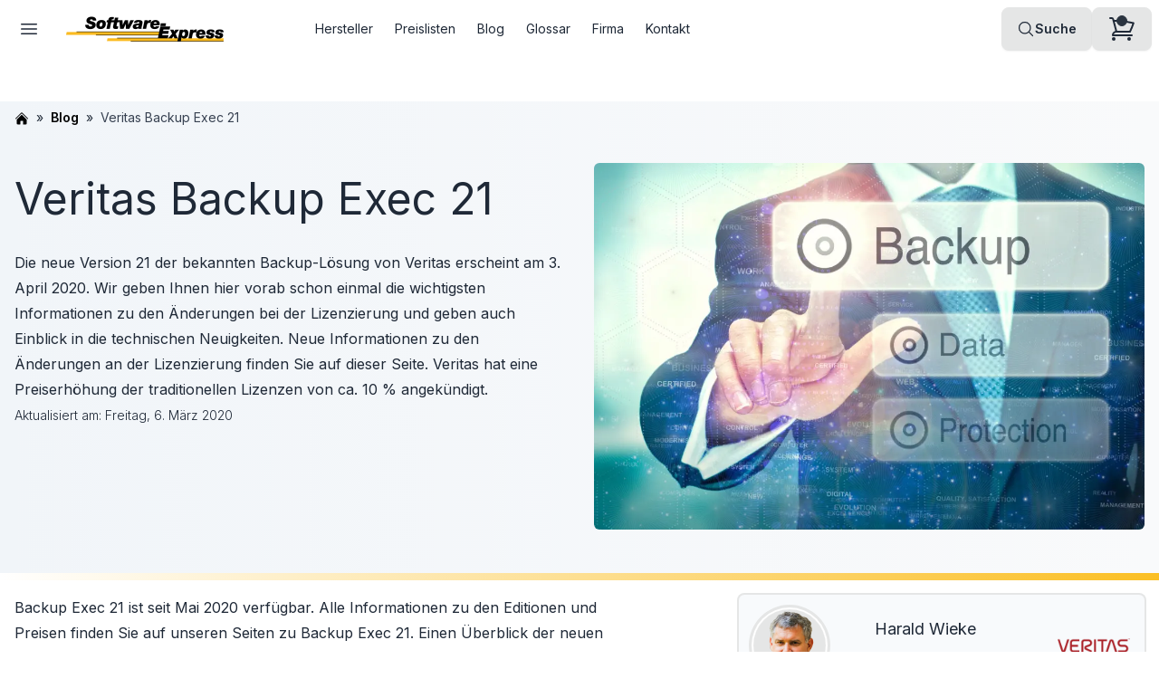

--- FILE ---
content_type: text/html; charset=utf-8
request_url: https://www.software-express.de/blog/veritas-backup-exec-21/
body_size: 16245
content:
<!DOCTYPE html><!--gmf5tiIhw9WoCiAuSSHlr--><html data-theme="swextheme" lang="de" data-lt-installed="true" class="scroll-pt-24 scroll-smooth"><head><meta charSet="utf-8"/><meta name="viewport" content="width=device-width, initial-scale=1"/><link rel="preload" href="/_next/static/media/e4af272ccee01ff0-s.p.woff2" as="font" crossorigin="" type="font/woff2"/><link rel="preload" as="image" imageSrcSet="/_next/image/?url=https%3A%2F%2Fres.cloudinary.com%2Fdxo6ndqit%2Fimage%2Fupload%2Fc_scale%2Cw_348%2Ch_56%2Cc_fill%2Cc_pad%2Fv1697053706%2F%2Fsite%2Fsoftware-express-logo.webp&amp;w=256&amp;q=75 1x, /_next/image/?url=https%3A%2F%2Fres.cloudinary.com%2Fdxo6ndqit%2Fimage%2Fupload%2Fc_scale%2Cw_348%2Ch_56%2Cc_fill%2Cc_pad%2Fv1697053706%2F%2Fsite%2Fsoftware-express-logo.webp&amp;w=384&amp;q=75 2x"/><link rel="preload" as="image" imageSrcSet="/_next/image/?url=https%3A%2F%2Fres.cloudinary.com%2Fdxo6ndqit%2Fimage%2Fupload%2Fc_scale%2Cw_1800%2Ch_1200%2Cc_fill%2Fv1697053706%2F%2Fblog%2Fveritas-backup-exec-21.webp&amp;w=1080&amp;q=75 1x, /_next/image/?url=https%3A%2F%2Fres.cloudinary.com%2Fdxo6ndqit%2Fimage%2Fupload%2Fc_scale%2Cw_1800%2Ch_1200%2Cc_fill%2Fv1697053706%2F%2Fblog%2Fveritas-backup-exec-21.webp&amp;w=1920&amp;q=75 2x"/><link rel="preload" as="image" imageSrcSet="/_next/image/?url=https%3A%2F%2Fres.cloudinary.com%2Fdxo6ndqit%2Fimage%2Fupload%2Fc_scale%2Cw_800%2Ch_800%2Cc_fill%2Fv1697053706%2Fmitarbeiter%2Fharald-wieke.webp&amp;w=640&amp;q=75 1x, /_next/image/?url=https%3A%2F%2Fres.cloudinary.com%2Fdxo6ndqit%2Fimage%2Fupload%2Fc_scale%2Cw_800%2Ch_800%2Cc_fill%2Fv1697053706%2Fmitarbeiter%2Fharald-wieke.webp&amp;w=828&amp;q=75 2x"/><link rel="preload" as="image" imageSrcSet="/_next/image/?url=https%3A%2F%2Fres.cloudinary.com%2Fdxo6ndqit%2Fimage%2Fupload%2Fc_scale%2Cw_800%2Ch_400%2Cc_fill%2Cc_pad%2Fv1697053706%2Flogos%2Fveritas.webp&amp;w=640&amp;q=75 1x, /_next/image/?url=https%3A%2F%2Fres.cloudinary.com%2Fdxo6ndqit%2Fimage%2Fupload%2Fc_scale%2Cw_800%2Ch_400%2Cc_fill%2Cc_pad%2Fv1697053706%2Flogos%2Fveritas.webp&amp;w=828&amp;q=75 2x"/><link rel="stylesheet" href="/_next/static/css/081a0afca5a9bd20.css?dpl=dpl_BUj4VeYN93skYq1gLU2FUewrEvk8" data-precedence="next"/><link rel="stylesheet" href="/_next/static/css/d326c4c2bedd9905.css?dpl=dpl_BUj4VeYN93skYq1gLU2FUewrEvk8" data-precedence="next"/><link rel="preload" as="script" fetchPriority="low" href="/_next/static/chunks/webpack-63d0167fe4a55066.js?dpl=dpl_BUj4VeYN93skYq1gLU2FUewrEvk8"/><script src="/_next/static/chunks/4bd1b696-deba172d32c79f82.js?dpl=dpl_BUj4VeYN93skYq1gLU2FUewrEvk8" async=""></script><script src="/_next/static/chunks/794-6d28d377474ccfc7.js?dpl=dpl_BUj4VeYN93skYq1gLU2FUewrEvk8" async=""></script><script src="/_next/static/chunks/main-app-f497b9c0ad4a7a62.js?dpl=dpl_BUj4VeYN93skYq1gLU2FUewrEvk8" async=""></script><script src="/_next/static/chunks/500-01a921711f6ee229.js?dpl=dpl_BUj4VeYN93skYq1gLU2FUewrEvk8" async=""></script><script src="/_next/static/chunks/437-4a4715697753ccc5.js?dpl=dpl_BUj4VeYN93skYq1gLU2FUewrEvk8" async=""></script><script src="/_next/static/chunks/720-5247482bd030f2dd.js?dpl=dpl_BUj4VeYN93skYq1gLU2FUewrEvk8" async=""></script><script src="/_next/static/chunks/app/layout-6445c9e27b84e736.js?dpl=dpl_BUj4VeYN93skYq1gLU2FUewrEvk8" async=""></script><script src="/_next/static/chunks/app/not-found-54a6b7e0d20a4e8e.js?dpl=dpl_BUj4VeYN93skYq1gLU2FUewrEvk8" async=""></script><script src="/_next/static/chunks/909-5e19870a300f0d8e.js?dpl=dpl_BUj4VeYN93skYq1gLU2FUewrEvk8" async=""></script><script src="/_next/static/chunks/app/blog/%5Bsegment%5D/page-57017b4d3c81a7c5.js?dpl=dpl_BUj4VeYN93skYq1gLU2FUewrEvk8" async=""></script><link rel="preload" href="https://scripts.simpleanalyticscdn.com/latest.js" as="script"/><meta name="next-size-adjust" content=""/><title>Veritas Backup Exec 21 | Software-Express</title><meta name="description" content="Die neue Version 21 der bekannten Backup-Lösung von Veritas erscheint am 3. April 2020. Wir geben Ihnen hier vorab schon einmal die wichtigsten Informationen zu den Änderungen bei der Lizenzierung und geben auch Einblick in die technischen Neuigkeiten.

Neue Informationen zu den Änderungen an der Lizenzierung finden Sie auf dieser Seite. Veritas hat eine Preiserhöhung der traditionellen Lizenzen von ca. 10 % angekündigt.
"/><link rel="canonical" href="https://www.software-express.de/blog/veritas-backup-exec-21/"/><meta property="fb:app_id" content="1262127578544699"/><meta name="google-site-verification" content="79BxQYWNy_ULH_kpu6bv7BM_k9qv-jqXinlK8UfTuZU"/><meta property="og:title" content="Veritas Backup Exec 21 | Software-Express"/><meta property="og:description" content="Die neue Version 21 der bekannten Backup-Lösung von Veritas erscheint am 3. April 2020. Wir geben Ihnen hier vorab schon einmal die wichtigsten Informationen zu den Änderungen bei der Lizenzierung und geben auch Einblick in die technischen Neuigkeiten.

Neue Informationen zu den Änderungen an der Lizenzierung finden Sie auf dieser Seite. Veritas hat eine Preiserhöhung der traditionellen Lizenzen von ca. 10 % angekündigt.
"/><meta property="og:url" content="https://www.software-express.de/blog/veritas-backup-exec-21/"/><meta property="og:image" content="https://www.software-express.de/software-express-logo-fb.png"/><meta property="og:image:width" content="1200"/><meta property="og:image:height" content="628"/><meta property="og:type" content="article"/><meta name="twitter:card" content="summary_large_image"/><meta name="twitter:title" content="Veritas Backup Exec 21 | Software-Express"/><meta name="twitter:description" content="Die neue Version 21 der bekannten Backup-Lösung von Veritas erscheint am 3. April 2020. Wir geben Ihnen hier vorab schon einmal die wichtigsten Informationen zu den Änderungen bei der Lizenzierung und geben auch Einblick in die technischen Neuigkeiten.

Neue Informationen zu den Änderungen an der Lizenzierung finden Sie auf dieser Seite. Veritas hat eine Preiserhöhung der traditionellen Lizenzen von ca. 10 % angekündigt.
"/><meta name="twitter:image" content="https://www.software-express.de/software-express-logo-fb.png"/><meta name="twitter:image:width" content="1200"/><meta name="twitter:image:height" content="628"/><link rel="icon" href="/favicon.ico?1777ae1d1b747b32" type="image/x-icon" sizes="32x32"/><script src="/_next/static/chunks/polyfills-42372ed130431b0a.js?dpl=dpl_BUj4VeYN93skYq1gLU2FUewrEvk8" noModule=""></script></head><body class="bg-white __className_f367f3 antialiased"><div hidden=""><!--$--><!--/$--></div><div class="drawer"><input id="drawer" type="checkbox" class="drawer-toggle"/><div class="drawer-content flex min-h-screen flex-col"><nav class="sticky top-0 z-20"><div class="transition-all bg-base-100"><div class="container navbar max-w-screen-xl justify-between gap-2"><label for="drawer" class="btn btn-square btn-ghost drawer-button"><svg xmlns="http://www.w3.org/2000/svg" fill="none" viewBox="0 0 24 24" stroke-width="1.5" stroke="currentColor" aria-hidden="true" data-slot="icon" class="h-6 w-6"><path stroke-linecap="round" stroke-linejoin="round" d="M3.75 6.75h16.5M3.75 12h16.5m-16.5 5.25h16.5"></path></svg></label><div class="shrink"><a class="btn btn-ghost" title="Link auf die Software-Express Startseite" href="/"><img alt="Software-Express Logo" title="Software-Express Logo" width="174" height="28" decoding="async" data-nimg="1" class="" style="color:transparent" srcSet="/_next/image/?url=https%3A%2F%2Fres.cloudinary.com%2Fdxo6ndqit%2Fimage%2Fupload%2Fc_scale%2Cw_348%2Ch_56%2Cc_fill%2Cc_pad%2Fv1697053706%2F%2Fsite%2Fsoftware-express-logo.webp&amp;w=256&amp;q=75 1x, /_next/image/?url=https%3A%2F%2Fres.cloudinary.com%2Fdxo6ndqit%2Fimage%2Fupload%2Fc_scale%2Cw_348%2Ch_56%2Cc_fill%2Cc_pad%2Fv1697053706%2F%2Fsite%2Fsoftware-express-logo.webp&amp;w=384&amp;q=75 2x" src="/_next/image/?url=https%3A%2F%2Fres.cloudinary.com%2Fdxo6ndqit%2Fimage%2Fupload%2Fc_scale%2Cw_348%2Ch_56%2Cc_fill%2Cc_pad%2Fv1697053706%2F%2Fsite%2Fsoftware-express-logo.webp&amp;w=384&amp;q=75"/></a></div><div class="hidden sm:flex-1 lg:block"><ul class="menu menu-horizontal xl:ml-16 xl:gap-4"><li><a class="px-3" href="/hersteller/">Hersteller</a></li><li><a class="px-3" href="/preislisten/">Preislisten</a></li><li><a class="px-3" href="/blog/">Blog</a></li><li><a class="px-3" href="/glossar/">Glossar</a></li><li><a class="px-3" href="/firmeninformation/">Firma</a></li><li><a class="px-3" href="/firmeninformation/kontakt/">Kontakt</a></li></ul></div><a class="btn max-lg:hidden" href="/suche/"><svg xmlns="http://www.w3.org/2000/svg" fill="none" viewBox="0 0 24 24" stroke-width="1.5" stroke="currentColor" aria-hidden="true" data-slot="icon" class="h-5 w-5"><path stroke-linecap="round" stroke-linejoin="round" d="m21 21-5.197-5.197m0 0A7.5 7.5 0 1 0 5.196 5.196a7.5 7.5 0 0 0 10.607 10.607Z"></path></svg>Suche</a><div class="tooltip tooltip-left tooltip-primary" data-tip="Ihr Warenkorb ist leer"><a class="btn relative" title="Warenkorb öffnen" href="/warenkorb/"><svg xmlns="http://www.w3.org/2000/svg" fill="none" viewBox="0 0 24 24" stroke-width="1.5" stroke="currentColor" aria-hidden="true" data-slot="icon" class="h-8 w-8"><path stroke-linecap="round" stroke-linejoin="round" d="M2.25 3h1.386c.51 0 .955.343 1.087.835l.383 1.437M7.5 14.25a3 3 0 0 0-3 3h15.75m-12.75-3h11.218c1.121-2.3 2.1-4.684 2.924-7.138a60.114 60.114 0 0 0-16.536-1.84M7.5 14.25 5.106 5.272M6 20.25a.75.75 0 1 1-1.5 0 .75.75 0 0 1 1.5 0Zm12.75 0a.75.75 0 1 1-1.5 0 .75.75 0 0 1 1.5 0Z"></path></svg><div class="badge badge-xs badge-neutral left-5&quot; absolute top-2"></div></a></div></div></div></nav><main class="flex flex-1 flex-col"><div class="mt-4"><script type="application/ld+json">{"@context":"https://schema.org","@type":"BreadcrumbList","name":"Breadcrumb Navigation","itemListElement":[{"@type":"ListItem","position":1,"name":"Home","item":{"type":"Thing","id":"https://www.software-express.de"}},{"@type":"ListItem","position":2,"name":"Blog","item":{"type":"Thing","id":"https://www.software-express.de/blog/"}},{"@type":"ListItem","position":3,"name":"Veritas Backup Exec 21","item":{"type":"Thing","id":"https://www.software-express.de/blog/veritas-backup-exec-21/"}}]}</script><div class="my-8"><div class="bg-gradient-to-r from-slate-100 to-gray-50"><div class="container max-w-screen-xl"><div class="py-2"><div class="flex justify-center lg:block"><div><div class="not-prose py-0 text-sm"><ul class="flex flex-wrap"><li class="after:mx-2 after:content-[&#x27;»&#x27;]"><a class="font-semibold text-black" href="/"><svg xmlns="http://www.w3.org/2000/svg" viewBox="0 0 24 24" fill="currentColor" aria-hidden="true" data-slot="icon" class="inline-block h-4 w-4"><title>Link auf die Übersichtsseite</title><path d="M11.47 3.841a.75.75 0 0 1 1.06 0l8.69 8.69a.75.75 0 1 0 1.06-1.061l-8.689-8.69a2.25 2.25 0 0 0-3.182 0l-8.69 8.69a.75.75 0 1 0 1.061 1.06l8.69-8.689Z"></path><path d="m12 5.432 8.159 8.159c.03.03.06.058.091.086v6.198c0 1.035-.84 1.875-1.875 1.875H15a.75.75 0 0 1-.75-.75v-4.5a.75.75 0 0 0-.75-.75h-3a.75.75 0 0 0-.75.75V21a.75.75 0 0 1-.75.75H5.625a1.875 1.875 0 0 1-1.875-1.875v-6.198a2.29 2.29 0 0 0 .091-.086L12 5.432Z"></path></svg></a></li><li class="after:mx-2 after:content-[&#x27;»&#x27;]"><a class="font-semibold text-black" href="/blog/">Blog</a></li><li class="text-gray-700">Veritas Backup Exec 21</li></ul></div><div class="flex items-center py-6"><div class="grid gap-8 lg:grid-cols-2"><div class="prose prose-h1:prose-2xl sm:prose-h1:text-4xl"><h1 class="text-4xl sm:text-5xl lg:mt-8">Veritas Backup Exec 21</h1></div><div class="prose my-4 flex-1 justify-center lg:row-span-3"><img alt="Bild visualisiert den Blog-Beitrag Veritas Backup Exec 21" title="Bild visualisiert den Blog-Beitrag Veritas Backup Exec 21" width="900" height="600" decoding="async" data-nimg="1" class="rounded-md" style="color:transparent" srcSet="/_next/image/?url=https%3A%2F%2Fres.cloudinary.com%2Fdxo6ndqit%2Fimage%2Fupload%2Fc_scale%2Cw_1800%2Ch_1200%2Cc_fill%2Fv1697053706%2F%2Fblog%2Fveritas-backup-exec-21.webp&amp;w=1080&amp;q=75 1x, /_next/image/?url=https%3A%2F%2Fres.cloudinary.com%2Fdxo6ndqit%2Fimage%2Fupload%2Fc_scale%2Cw_1800%2Ch_1200%2Cc_fill%2Fv1697053706%2F%2Fblog%2Fveritas-backup-exec-21.webp&amp;w=1920&amp;q=75 2x" src="/_next/image/?url=https%3A%2F%2Fres.cloudinary.com%2Fdxo6ndqit%2Fimage%2Fupload%2Fc_scale%2Cw_1800%2Ch_1200%2Cc_fill%2Fv1697053706%2F%2Fblog%2Fveritas-backup-exec-21.webp&amp;w=1920&amp;q=75"/></div><div class="prose"><p>Die neue Version 21 der bekannten Backup-Lösung von Veritas erscheint am 3. April 2020. Wir geben Ihnen hier vorab schon einmal die wichtigsten Informationen zu den Änderungen bei der Lizenzierung und geben auch Einblick in die technischen Neuigkeiten.

Neue Informationen zu den Änderungen an der Lizenzierung finden Sie auf dieser Seite. Veritas hat eine Preiserhöhung der traditionellen Lizenzen von ca. 10 % angekündigt.
</p><span class="prose-sm font-light">Aktualisiert am: <time dateTime="2020-03-06T00:00:00.000Z">Freitag, 6. März 2020</time></span></div></div></div></div></div></div></div><div class="h-1 bg-gradient-to-r from-white to-amber-400 lg:h-2"></div></div><div class="mt-4"><div class="container max-w-screen-xl"><div class="block lg:flex lg:justify-between lg:gap-8"><div class="flex-1"><div class="prose lg:mx-0 mx-auto prose-h1:mt-4"><div class="not-prose my-8 lg:hidden"><div class="rounded-md bg-slate-50 ring-2 ring-base-200"><ul class="menu prose-a:text-wrap prose-a:no-underline"><li><details><summary class="font-bold">Auf dieser Seite</summary><ul><li class="whitespace-normal"><a href="#übersicht-der-neuerungen-mit-backup-exec-21">Übersicht der Neuerungen mit Backup Exec 21</a></li><li class="whitespace-normal"><a href="#backup-exec-21-funktionen">Backup Exec 21 Funktionen</a><ul><li class="whitespace-normal"><a href="#multifaktor-authentifizierung">Multifaktor-Authentifizierung</a></li><li class="whitespace-normal"><a href="#verbesserte-deduplizierung">Verbesserte Deduplizierung</a></li><li class="whitespace-normal"><a href="#instant-recovery">Instant Recovery</a></li></ul></li><li class="whitespace-normal"><a href="#änderungen-bei-der-lizenzierung">Änderungen bei der Lizenzierung</a><ul><li class="whitespace-normal"><a href="#abschaffung-der-capacity-lizenzierung">Abschaffung der Capacity Lizenzierung</a></li><li class="whitespace-normal"><a href="#neue-lizenzierung-nach-instanzen">Neue Lizenzierung nach Instanzen</a></li><li class="whitespace-normal"><a href="#die-neuen-backup-exec-editionen-bronze-silver-und-gold">Die neuen Backup Exec Editionen Bronze, Silver und Gold</a></li></ul></li><li class="whitespace-normal"><a href="#backup-exec-21-editionen">Backup Exec 21 Editionen</a></li></ul></details></li></ul></div></div><div id="main-content"><p>Backup Exec 21 ist seit Mai 2020 verfügbar. Alle Informationen zu den Editionen und Preisen finden Sie auf unseren <a class="link-default link-hover link" href="/hersteller/veritas/backup-exec/"><span>Seiten zu Backup Exec 21</span></a>. Einen Überblick der neuen Lizenzierung finden Sie in unserer <a class="link-default link-hover link" href="/blog/veritas-backup-exec-21-release/"><span>News zum Release</span></a>.</p>
<h2 id="übersicht-der-neuerungen-mit-backup-exec-21">Übersicht der Neuerungen mit Backup Exec 21</h2>
<ul>
<li>Ausweitung der Lizenzierung der Bronze, Silver und Gold Subscription Editionen auf perpetual und pro Instanz-Lizenzierung</li>
<li>Abschaffung der Preisstaffeln bei Backup Exec Bronze, Silver und Gold</li>
<li>Preiserhöhung der traditionellen Lizenzierung (perpetual) um 10 % in 2 Schritten: 5 % Erhöhung ab 6. April und weitere 5 % ab 6. Juli 2020</li>
<li>Integration der Capacity Lizenzierung in die Silver und Gold Edition, die Capacity Edition wird nicht weiter angeboten</li>
<li>Neu: Multi-Factor Authentication</li>
<li>Ransomware Resiliency 2.0 für besseren Schutz vor Ransomware Attacken</li>
<li>Automatische Lizenzupdates von Veritas Entitlement Management System (VEMS)</li>
<li>Verbesserte Deduplizierung (v12) mit stärkerem Hash Algorithmus</li>
<li>Instant Recovery erhält zusätzliche Flexibilität und Kompatibilität mit Deduplizierung</li>
<li>Unterstützung für RedHat Enterprise Linux 8 &amp; 8.1, Oracle Linux 8 &amp; 8.1, CentOS 7.7 (x64), Debian 10.0 (x64)</li>
<li>Neu unterstützte Cloud: Google Cloud-Seoul</li>
<li>Zahlreiche Sicherheits- und Produktivitätsupdates</li>
</ul>
<h2 id="backup-exec-21-funktionen">Backup Exec 21 Funktionen</h2>
<h3 id="multifaktor-authentifizierung">Multifaktor-Authentifizierung</h3>
<p>Die Sicherheit beim Zugriff auf Daten wird für Unternehmen seit Jahren wichtiger. Backup Exec schützt schon länger vor externen Angriffen auf den Medienserver. Durch die neueren Trends zur Ausnutzung von Exploits und immer stärkere Malware, benötigt Backup Exec erweiterte Schutzmechanismen. Daher erlaubt Backup Exec 21 keinen anderen Prozessen die Backup Daten zu verändern, beispielsweise durch Remote Code Execution.</p>
<h3 id="verbesserte-deduplizierung">Verbesserte Deduplizierung</h3>
<p>Backup Exec 21 erneuert die Deduplizierungs-Funktion mit verbesserten Hash-Algorithmen während des Backup Vorgangs. Die Verschlüsselung wird auf von MD5 in der Vorgängerversion Deduplication Engine v10 auf SHA-512 mit Backup Exec 12 angehoben. Auch die Deduplizierungs-Leistung wurde dadurch verbessert.</p>
<h3 id="instant-recovery">Instant Recovery</h3>
<p>Mit Backup Exec 21 ist Instant Recover (IR) für VMware und Hyper-V auch aus dem deduplizierten Speicher möglich. Damit sparen Unternehmen Speicherplatz, den Sie für die Images zur sofortigen Wiederherstellung im Desasterfall vorhalten müssen.</p>
<h2 id="änderungen-bei-der-lizenzierung">Änderungen bei der Lizenzierung</h2>
<p>Veritas hat eine Preiserhöhung der traditionellen Lizenzierung (perpetual) um 10 % in 2 Schritten angekündigt: 5 % ab 6. April und weitere 5 % ab 6. Juli 2020. Aktuelle Preise finden Sie auf <a class="link-default link-hover link" href="/hersteller/veritas/backup-exec/"><span>unseren Seiten zu Backup Exec 21</span></a>.</p>
<p>Für alle Backup Exec Nutzer wird die Lizenzverwaltung vereinfacht. Authentifizierte Nutzer können aktualisierte License Entitlements herunterladen. Damit wird die Synchronisation von Lizenzkeys vereinfacht.</p>
<h3 id="abschaffung-der-capacity-lizenzierung">Abschaffung der Capacity Lizenzierung</h3>
<p>Die Capacity Edition und Capacity Edition Lite werden nicht mehr angeboten. Nutzern der Capacity Edition Lite wird der Umstieg auf die Silver Edition ermöglicht, Capacity Edition Nutzer können auf die Backup Exec Gold Edition wechseln. Wir helfen Ihnen gerne.</p>
<h3 id="neue-lizenzierung-nach-instanzen">Neue Lizenzierung nach Instanzen</h3>
<p>Veritas will die Lizenzierung für Unternehmen weiter vereinfachen. Daher wird Veritas mit Backup Exec 21 eine neue Lizenzmetrik für die Backup Exec Editionen Bronze, Silver und Gold, als Nachfolger der Capacity Lizenzierung, einführen: Die Lizenzierung nach Instanzen. Dabei werden alle Instanzen, egal ob physisch, virtuell oder Cloud, gezählt, was Unternehmen mit vielen Daten mehr Flexibilität verspricht. Jeder Workload, wie eingesetzte Backup Exec Server und Agenten, zählt als eine Instanz.</p>
<p>Lizenziert wird als Bronze, Silver oder Gold Edition in Paketen mit 10 Instanzen.</p>
<p>Die Lizenzierung pro Instanz richtet sich an Kunden, die komplexere, gemischte Umgebungen mit mehr als 50 VMs betreiben. Auch für Kunden, deren Umgebung sich oft ändert, eignet sich die neue Lizenzierung. Wir beraten Sie gerne und finden gemeinsam die beste Lösung für Ihre Umgebung.</p>
<h3 id="die-neuen-backup-exec-editionen-bronze-silver-und-gold">Die neuen Backup Exec Editionen Bronze, Silver und Gold</h3>
<p>Die bisher nur als Subscription erhältlichen Backup Exec Editionen Bronze, Silver und Gold werden jetzt auch in der traditionellen Lizenzierung (Lizenz+Wartung) und in der neuen Lizenzierung pro Instanz angeboten.</p>
<p>Die Editionen sind Komplettpakete bestehend aus dem Backup Exec Server, Agenten und Optionen. Eine Übersicht der Funktionen und Inhalte finden Sie auf <a class="link-default link-hover link" href="/hersteller/veritas/backup-exec/"><span>unserer Seite zu Backup Exec</span></a>.</p>
<h2 id="backup-exec-21-editionen">Backup Exec 21 Editionen</h2>
<p>Die Backup Exec 21 Editionen werden sich ändern: Die Capcacity Edition wird abgekündigt und die Subscriptions werden auch traditionell lizenziert werden können. Die Preise weren um 10 % erhöht. Informationen und Preise zu Backup Exec finden Sie auf unseren Seiten:</p>
<ul>
<li><a class="link-default link-hover link" href="/hersteller/veritas/backup-exec/"><span>Server Edition</span></a> - Modulare Lizenzierung der Server mit Agenten und Optionen</li>
<li>Capacity Edition - Lizenzierung nach der Front End Speichermenge in TB <em>(nicht mehr erhältlich)</em></li>
<li><a class="link-default link-hover link" href="/hersteller/veritas/backup-exec/v-ray-edition/"><span>V-Ray Edition</span></a> - Lizenzierung virtueller Umgebungen nach CPU</li>
<li><a class="link-default link-hover link" href="/hersteller/veritas/backup-exec/editionen/"><span>Subscriptions</span></a> - Abonnement-Lizenzierung als Bronze, Silver oder Gold Subscription</li>
</ul></div><div class="not-prose my-8 lg:hidden"><div class="rounded-md bg-slate-50 ring-2 ring-base-200"><ul class="menu"><li><details><summary class="font-bold">Alle <!-- -->Veritas<!-- --> Produktseiten</summary><ul><li class="whitespace-normal"><a class="font-semibold" href="/hersteller/veritas/"><svg xmlns="http://www.w3.org/2000/svg" fill="none" viewBox="0 0 24 24" stroke-width="1.5" stroke="currentColor" aria-hidden="true" data-slot="icon" class="h-4 w-4"><path stroke-linecap="round" stroke-linejoin="round" d="m2.25 12 8.954-8.955c.44-.439 1.152-.439 1.591 0L21.75 12M4.5 9.75v10.125c0 .621.504 1.125 1.125 1.125H9.75v-4.875c0-.621.504-1.125 1.125-1.125h2.25c.621 0 1.125.504 1.125 1.125V21h4.125c.621 0 1.125-.504 1.125-1.125V9.75M8.25 21h8.25"></path></svg> <!-- -->Veritas</a></li><li class="whitespace-normal"><a href="/hersteller/veritas/backup-exec-simple/">Backup Exec Simple</a></li><li class="whitespace-normal"><details><summary class="font-semibold">Backup Exec (legacy)</summary><ul><li class="whitespace-normal"><details><summary class="font-semibold">Legacy Editions</summary><ul><li class="whitespace-normal"><a href="/hersteller/veritas/backup-exec/editionen/">Übersicht Editionen</a></li><li class="whitespace-normal"><a href="/hersteller/veritas/backup-exec/bronze-edition/">Bronze Edition</a></li><li class="whitespace-normal"><a href="/hersteller/veritas/backup-exec/silver-edition/">Silver Edition</a></li><li class="whitespace-normal"><a href="/hersteller/veritas/backup-exec/gold-edition/">Gold Edition</a></li></ul></details></li><li class="whitespace-normal"><details><summary class="font-semibold">Server &amp; more</summary><ul><li class="whitespace-normal"><a href="/hersteller/veritas/backup-exec/server/">Backup Exec Server</a></li><li class="whitespace-normal"><a href="/hersteller/veritas/backup-exec/v-ray-edition/">V-Ray Edition</a></li><li class="whitespace-normal"><a href="/hersteller/veritas/backup-exec/agenten/">Agenten</a></li><li class="whitespace-normal"><a href="/hersteller/veritas/backup-exec/optionen/">Optionen</a></li></ul></details></li></ul></details></li><li class="whitespace-normal"><a href="/hersteller/veritas/system-recovery/">System Recovery</a></li><li class="whitespace-normal"><a href="/hersteller/veritas/desktop-laptop-option/">Desktop and Laptop Option (DLO)</a></li></ul></details></li></ul></div></div></div></div><aside class="hidden max-w-md flex-1 grow lg:block"><div class="rounded-md bg-slate-50 ring-2 ring-base-200"><div class="max-w-[500px] px-4 pb-1 pt-4"><div class="flex items-center justify-between gap-8"><div class="h-[80px] w-[80px] overflow-hidden rounded-full bg-base-200 ring ring-base-300 ring-offset-2 ring-offset-base-100"><div class="h-[80px] w-[80px] overflow-hidden rounded-full bg-base-200 ring ring-base-300 ring-offset-2 ring-offset-base-100"><img alt="Avatar von Harald Wieke" title="Avatar von Harald Wieke" width="400" height="400" decoding="async" data-nimg="1" class="rounded-md" style="color:transparent" srcSet="/_next/image/?url=https%3A%2F%2Fres.cloudinary.com%2Fdxo6ndqit%2Fimage%2Fupload%2Fc_scale%2Cw_800%2Ch_800%2Cc_fill%2Fv1697053706%2Fmitarbeiter%2Fharald-wieke.webp&amp;w=640&amp;q=75 1x, /_next/image/?url=https%3A%2F%2Fres.cloudinary.com%2Fdxo6ndqit%2Fimage%2Fupload%2Fc_scale%2Cw_800%2Ch_800%2Cc_fill%2Fv1697053706%2Fmitarbeiter%2Fharald-wieke.webp&amp;w=828&amp;q=75 2x" src="/_next/image/?url=https%3A%2F%2Fres.cloudinary.com%2Fdxo6ndqit%2Fimage%2Fupload%2Fc_scale%2Cw_800%2Ch_800%2Cc_fill%2Fv1697053706%2Fmitarbeiter%2Fharald-wieke.webp&amp;w=828&amp;q=75"/></div></div><div class="prose leading-loose"><div class="prose-lg">Harald Wieke</div><div class="prose-xl font-semibold">Produktexperte</div></div><div class="hidden h-[40px] w-[80px] min-[1130px]:block"><div class="not-prose"><img alt="Logo von Veritas" title="Logo von Veritas" width="400" height="200" decoding="async" data-nimg="1" class="rounded-md" style="color:transparent" srcSet="/_next/image/?url=https%3A%2F%2Fres.cloudinary.com%2Fdxo6ndqit%2Fimage%2Fupload%2Fc_scale%2Cw_800%2Ch_400%2Cc_fill%2Cc_pad%2Fv1697053706%2Flogos%2Fveritas.webp&amp;w=640&amp;q=75 1x, /_next/image/?url=https%3A%2F%2Fres.cloudinary.com%2Fdxo6ndqit%2Fimage%2Fupload%2Fc_scale%2Cw_800%2Ch_400%2Cc_fill%2Cc_pad%2Fv1697053706%2Flogos%2Fveritas.webp&amp;w=828&amp;q=75 2x" src="/_next/image/?url=https%3A%2F%2Fres.cloudinary.com%2Fdxo6ndqit%2Fimage%2Fupload%2Fc_scale%2Cw_800%2Ch_400%2Cc_fill%2Cc_pad%2Fv1697053706%2Flogos%2Fveritas.webp&amp;w=828&amp;q=75"/></div></div></div><div class="prose leading-loose prose-a:link-hover"><div class="prose-sm mt-4"><a href="tel:+49-7031-79433-440">+49-7031-79433-440</a></div><div class="prose-sm mb-4"><a class="font-semibold" href="mailto:harald.wieke@software-express.de">harald.wieke@software-express.de</a></div></div></div></div> <div class="my-12"><div class="rounded-md bg-slate-50 ring-2 ring-base-200"><ul class="menu prose-a:text-wrap prose-a:no-underline"><li><details open=""><summary class="font-bold">Auf dieser Seite</summary><ul><li class="whitespace-normal"><a href="#übersicht-der-neuerungen-mit-backup-exec-21">Übersicht der Neuerungen mit Backup Exec 21</a></li><li class="whitespace-normal"><a href="#backup-exec-21-funktionen">Backup Exec 21 Funktionen</a><ul><li class="whitespace-normal"><a href="#multifaktor-authentifizierung">Multifaktor-Authentifizierung</a></li><li class="whitespace-normal"><a href="#verbesserte-deduplizierung">Verbesserte Deduplizierung</a></li><li class="whitespace-normal"><a href="#instant-recovery">Instant Recovery</a></li></ul></li><li class="whitespace-normal"><a href="#änderungen-bei-der-lizenzierung">Änderungen bei der Lizenzierung</a><ul><li class="whitespace-normal"><a href="#abschaffung-der-capacity-lizenzierung">Abschaffung der Capacity Lizenzierung</a></li><li class="whitespace-normal"><a href="#neue-lizenzierung-nach-instanzen">Neue Lizenzierung nach Instanzen</a></li><li class="whitespace-normal"><a href="#die-neuen-backup-exec-editionen-bronze-silver-und-gold">Die neuen Backup Exec Editionen Bronze, Silver und Gold</a></li></ul></li><li class="whitespace-normal"><a href="#backup-exec-21-editionen">Backup Exec 21 Editionen</a></li></ul></details></li></ul></div></div><div class="my-12"><div class="rounded-md bg-slate-50 ring-2 ring-base-200"><ul class="menu"><li><details><summary class="font-bold">Alle <!-- -->Veritas<!-- --> Produktseiten</summary><ul><li class="whitespace-normal"><a class="font-semibold" href="/hersteller/veritas/"><svg xmlns="http://www.w3.org/2000/svg" fill="none" viewBox="0 0 24 24" stroke-width="1.5" stroke="currentColor" aria-hidden="true" data-slot="icon" class="h-4 w-4"><path stroke-linecap="round" stroke-linejoin="round" d="m2.25 12 8.954-8.955c.44-.439 1.152-.439 1.591 0L21.75 12M4.5 9.75v10.125c0 .621.504 1.125 1.125 1.125H9.75v-4.875c0-.621.504-1.125 1.125-1.125h2.25c.621 0 1.125.504 1.125 1.125V21h4.125c.621 0 1.125-.504 1.125-1.125V9.75M8.25 21h8.25"></path></svg> <!-- -->Veritas</a></li><li class="whitespace-normal"><a href="/hersteller/veritas/backup-exec-simple/">Backup Exec Simple</a></li><li class="whitespace-normal"><details><summary class="font-semibold">Backup Exec (legacy)</summary><ul><li class="whitespace-normal"><details><summary class="font-semibold">Legacy Editions</summary><ul><li class="whitespace-normal"><a href="/hersteller/veritas/backup-exec/editionen/">Übersicht Editionen</a></li><li class="whitespace-normal"><a href="/hersteller/veritas/backup-exec/bronze-edition/">Bronze Edition</a></li><li class="whitespace-normal"><a href="/hersteller/veritas/backup-exec/silver-edition/">Silver Edition</a></li><li class="whitespace-normal"><a href="/hersteller/veritas/backup-exec/gold-edition/">Gold Edition</a></li></ul></details></li><li class="whitespace-normal"><details><summary class="font-semibold">Server &amp; more</summary><ul><li class="whitespace-normal"><a href="/hersteller/veritas/backup-exec/server/">Backup Exec Server</a></li><li class="whitespace-normal"><a href="/hersteller/veritas/backup-exec/v-ray-edition/">V-Ray Edition</a></li><li class="whitespace-normal"><a href="/hersteller/veritas/backup-exec/agenten/">Agenten</a></li><li class="whitespace-normal"><a href="/hersteller/veritas/backup-exec/optionen/">Optionen</a></li></ul></details></li></ul></details></li><li class="whitespace-normal"><a href="/hersteller/veritas/system-recovery/">System Recovery</a></li><li class="whitespace-normal"><a href="/hersteller/veritas/desktop-laptop-option/">Desktop and Laptop Option (DLO)</a></li></ul></details></li></ul></div></div></aside></div></div></div><div class="bg-gradient-to-r from-slate-100 to-gray-50 mt-8"><div class="container max-w-screen-xl"><div class="prose mx-auto lg:mx-0"><div class="py-14 prose-h2:mt-0 lg:mx-0"><h2>Haben Sie Fragen?</h2><div class="not-prose"><div class="max-w-[500px] px-4 pb-1 pt-4"><div class="flex items-center justify-between gap-8"><div class="h-[80px] w-[80px] overflow-hidden rounded-full bg-base-200 ring ring-base-300 ring-offset-2 ring-offset-base-100"><div class="h-[80px] w-[80px] overflow-hidden rounded-full bg-base-200 ring ring-base-300 ring-offset-2 ring-offset-base-100"><img alt="Avatar von Harald Wieke" title="Avatar von Harald Wieke" width="400" height="400" decoding="async" data-nimg="1" class="rounded-md" style="color:transparent" srcSet="/_next/image/?url=https%3A%2F%2Fres.cloudinary.com%2Fdxo6ndqit%2Fimage%2Fupload%2Fc_scale%2Cw_800%2Ch_800%2Cc_fill%2Fv1697053706%2Fmitarbeiter%2Fharald-wieke.webp&amp;w=640&amp;q=75 1x, /_next/image/?url=https%3A%2F%2Fres.cloudinary.com%2Fdxo6ndqit%2Fimage%2Fupload%2Fc_scale%2Cw_800%2Ch_800%2Cc_fill%2Fv1697053706%2Fmitarbeiter%2Fharald-wieke.webp&amp;w=828&amp;q=75 2x" src="/_next/image/?url=https%3A%2F%2Fres.cloudinary.com%2Fdxo6ndqit%2Fimage%2Fupload%2Fc_scale%2Cw_800%2Ch_800%2Cc_fill%2Fv1697053706%2Fmitarbeiter%2Fharald-wieke.webp&amp;w=828&amp;q=75"/></div></div><div class="prose leading-loose"><div class="prose-lg">Harald Wieke</div><div class="prose-xl font-semibold">Produktexperte</div></div><div class="hidden h-[40px] w-[80px] sm:block"><div class="not-prose"><img alt="Logo von Veritas" title="Logo von Veritas" width="400" height="200" decoding="async" data-nimg="1" class="rounded-md" style="color:transparent" srcSet="/_next/image/?url=https%3A%2F%2Fres.cloudinary.com%2Fdxo6ndqit%2Fimage%2Fupload%2Fc_scale%2Cw_800%2Ch_400%2Cc_fill%2Cc_pad%2Fv1697053706%2Flogos%2Fveritas.webp&amp;w=640&amp;q=75 1x, /_next/image/?url=https%3A%2F%2Fres.cloudinary.com%2Fdxo6ndqit%2Fimage%2Fupload%2Fc_scale%2Cw_800%2Ch_400%2Cc_fill%2Cc_pad%2Fv1697053706%2Flogos%2Fveritas.webp&amp;w=828&amp;q=75 2x" src="/_next/image/?url=https%3A%2F%2Fres.cloudinary.com%2Fdxo6ndqit%2Fimage%2Fupload%2Fc_scale%2Cw_800%2Ch_400%2Cc_fill%2Cc_pad%2Fv1697053706%2Flogos%2Fveritas.webp&amp;w=828&amp;q=75"/></div></div></div><div class="prose leading-loose prose-a:link-hover"><div class="prose-sm mt-4"><a href="tel:+49-7031-79433-440">+49-7031-79433-440</a></div><div class="prose-sm mb-4"><a class="font-semibold" href="mailto:harald.wieke@software-express.de">harald.wieke@software-express.de</a></div></div></div></div></div></div></div></div></div></div><!--$--><!--/$--></main><footer class="bg-neutral text-neutral-content"><div class="container max-w-screen-xl py-10"><div class="footer"><div><div class="footer-title opacity-100">Firmensitz</div><div>Software-Express GmbH &amp; Co. KG</div><div>Grabenstraße 12-18</div><div>D-71063 Sindelfingen</div><div class="mt-6 flex gap-2"><svg xmlns="http://www.w3.org/2000/svg" fill="none" viewBox="0 0 24 24" stroke-width="1.5" stroke="currentColor" aria-hidden="true" data-slot="icon" class="h-4 w-4"><path stroke-linecap="round" stroke-linejoin="round" d="M2.25 6.75c0 8.284 6.716 15 15 15h2.25a2.25 2.25 0 0 0 2.25-2.25v-1.372c0-.516-.351-.966-.852-1.091l-4.423-1.106c-.44-.11-.902.055-1.173.417l-.97 1.293c-.282.376-.769.542-1.21.38a12.035 12.035 0 0 1-7.143-7.143c-.162-.441.004-.928.38-1.21l1.293-.97c.363-.271.527-.734.417-1.173L6.963 3.102a1.125 1.125 0 0 0-1.091-.852H4.5A2.25 2.25 0 0 0 2.25 4.5v2.25Z"></path></svg><a href="tel:+497031794330" title="Telefonnummer Zentrale">+49-7031-79433-0</a></div><div class="flex gap-2"><svg xmlns="http://www.w3.org/2000/svg" fill="none" viewBox="0 0 24 24" stroke-width="1.5" stroke="currentColor" aria-hidden="true" data-slot="icon" class="h-4 w-4"><path stroke-linecap="round" stroke-linejoin="round" d="M16.5 12a4.5 4.5 0 1 1-9 0 4.5 4.5 0 0 1 9 0Zm0 0c0 1.657 1.007 3 2.25 3S21 13.657 21 12a9 9 0 1 0-2.636 6.364M16.5 12V8.25"></path></svg><a href="mailto:info@software-express.de" title="E-Mail Adresse">info@software-express.de</a></div></div><nav><div class="footer-title opacity-100">Rechtliches</div><a class="link-hover link" href="/firmeninformation/impressum/">Impressum</a><a class="link-hover link" href="/firmeninformation/datenschutz/">Datenschutzbestimmungen</a><a class="link-hover link" href="/firmeninformation/agb/">Allgemeine Geschäftsbestimmungen</a><div class="mt-4"><div class="footer-title opacity-100">Öffnungszeiten</div><div>Montag bis Freitag von 8-18 Uhr</div></div></nav><nav><div class="footer-title opacity-100">Software-Express</div><a class="link-hover link" href="/firmeninformation/kontakt/">Kontakt</a><a class="link-hover link" href="/firmeninformation/">Über uns</a><a class="link-hover link" href="/firmeninformation/stellenausschreibungen/">Karriere</a><a href="https://www.linkedin.com/company/software-express-germany/" class="link-hover link flex gap-2 items-center" target="_blank" rel="noopener noreferrer"><svg xmlns="http://www.w3.org/2000/svg" viewBox="0 0 640 640" class="size-6"><path fill="#74C0FC" d="M512 96L127.9 96C110.3 96 96 110.5 96 128.3L96 511.7C96 529.5 110.3 544 127.9 544L512 544C529.6 544 544 529.5 544 511.7L544 128.3C544 110.5 529.6 96 512 96zM231.4 480L165 480L165 266.2L231.5 266.2L231.5 480L231.4 480zM198.2 160C219.5 160 236.7 177.2 236.7 198.5C236.7 219.8 219.5 237 198.2 237C176.9 237 159.7 219.8 159.7 198.5C159.7 177.2 176.9 160 198.2 160zM480.3 480L413.9 480L413.9 376C413.9 351.2 413.4 319.3 379.4 319.3C344.8 319.3 339.5 346.3 339.5 374.2L339.5 480L273.1 480L273.1 266.2L336.8 266.2L336.8 295.4L337.7 295.4C346.6 278.6 368.3 260.9 400.6 260.9C467.8 260.9 480.3 305.2 480.3 362.8L480.3 480z"></path></svg>LinkedIn</a></nav></div><div class="footer mt-12"><div class="font-semibold">© <!-- -->2026<!-- --> Software-Express GmbH &amp; Co. KG</div></div></div></footer></div><aside class="drawer-side z-20"><label for="drawer" aria-label="close sidebar" class="drawer-overlay"></label><div class="min-h-full w-full max-w-xs bg-base-200"><div class="flex items-center justify-between m-1 lg:hidden"><a class="btn btn-ghost" href="/suche/"><svg xmlns="http://www.w3.org/2000/svg" fill="none" viewBox="0 0 24 24" stroke-width="1.5" stroke="currentColor" aria-hidden="true" data-slot="icon" class="h-5 w-5"><path stroke-linecap="round" stroke-linejoin="round" d="m21 21-5.197-5.197m0 0A7.5 7.5 0 1 0 5.196 5.196a7.5 7.5 0 0 0 10.607 10.607Z"></path></svg>Suche</a><label for="drawer" class="btn btn-square btn-ghost drawer-button"><svg xmlns="http://www.w3.org/2000/svg" fill="none" viewBox="0 0 24 24" stroke-width="1.5" stroke="currentColor" aria-hidden="true" data-slot="icon" class="h-6 w-6"><path stroke-linecap="round" stroke-linejoin="round" d="M6 18 18 6M6 6l12 12"></path></svg></label></div><ul class="menu"><li><a class="font-semibold lg:mt-8" href="/"><svg xmlns="http://www.w3.org/2000/svg" fill="none" viewBox="0 0 24 24" stroke-width="1.5" stroke="currentColor" aria-hidden="true" data-slot="icon" class="h-4 w-4"><title>Link auf die Übersichtsseite</title><path stroke-linecap="round" stroke-linejoin="round" d="m2.25 12 8.954-8.955c.44-.439 1.152-.439 1.591 0L21.75 12M4.5 9.75v10.125c0 .621.504 1.125 1.125 1.125H9.75v-4.875c0-.621.504-1.125 1.125-1.125h2.25c.621 0 1.125.504 1.125 1.125V21h4.125c.621 0 1.125-.504 1.125-1.125V9.75M8.25 21h8.25"></path></svg>Home</a></li><li><details><summary>Hersteller</summary><ul><li><a href="/hersteller/"><svg xmlns="http://www.w3.org/2000/svg" fill="none" viewBox="0 0 24 24" stroke-width="1.5" stroke="currentColor" aria-hidden="true" data-slot="icon" class="h-4 w-4"><path stroke-linecap="round" stroke-linejoin="round" d="m2.25 12 8.954-8.955c.44-.439 1.152-.439 1.591 0L21.75 12M4.5 9.75v10.125c0 .621.504 1.125 1.125 1.125H9.75v-4.875c0-.621.504-1.125 1.125-1.125h2.25c.621 0 1.125.504 1.125 1.125V21h4.125c.621 0 1.125-.504 1.125-1.125V9.75M8.25 21h8.25"></path></svg>Hersteller Home</a></li><li><a href="/hersteller/abbyy/">ABBYY</a></li><li><a href="/hersteller/acronis/">Acronis</a></li><li><a href="/hersteller/adobe/">Adobe</a></li><li><a href="/hersteller/altova/">Altova</a></li><li><a href="/hersteller/arcserve/">Arcserve</a></li><li><a href="/hersteller/arctera/">Arctera</a></li><li><a href="/hersteller/autodesk/">Autodesk</a></li><li><a href="/hersteller/avast/">Avast</a></li><li><a href="/hersteller/avepoint/">AvePoint</a></li><li><a href="/hersteller/avg/">AVG</a></li><li><a href="/hersteller/barracuda-networks/">Barracuda Networks</a></li><li><a href="/hersteller/bitdefender/">Bitdefender</a></li><li><a href="/hersteller/blackberry/">BlackBerry</a></li><li><a href="/hersteller/checkpoint/">Check Point</a></li><li><a href="/hersteller/citrix/">Citrix</a></li><li><a href="/hersteller/corel/">Corel</a></li><li><a href="/hersteller/datacore/">DataCore</a></li><li><a href="/hersteller/dbvis-software/">Dbvis Software</a></li><li><a href="/hersteller/devexpress/">DevExpress</a></li><li><a href="/hersteller/devolutions/">Devolutions</a></li><li><a href="/hersteller/docker-desktop/">Docker Desktop</a></li><li><a href="/hersteller/docusign/">DocuSign</a></li><li><a href="/hersteller/elovade/">ELOVADE</a></li><li><a href="/hersteller/embarcadero/">Embarcadero</a></li><li><a href="/hersteller/endnote/">EndNote</a></li><li><a href="/hersteller/enterprise-architect/">Enterprise Architect</a></li><li><a href="/hersteller/eset/">ESET</a></li><li><a href="/hersteller/exclaimer/">Exclaimer</a></li><li><a href="/hersteller/f-secure/">F-Secure/WithSecure</a></li><li><a href="/hersteller/flexera/">Flexera</a></li><li><a href="/hersteller/fortinet/">Fortinet</a></li><li><a href="/hersteller/foxit/">Foxit</a></li><li><a href="/hersteller/g-data/">G Data</a></li><li><a href="/hersteller/gfi-software/">GFI Software</a></li><li><a href="/hersteller/gitlab/">GitLab</a></li><li><a href="/hersteller/google/">Google</a></li><li><a href="/hersteller/goto/">GoTo</a></li><li><a href="/hersteller/hcl/">HCL</a></li><li><a href="/hersteller/hornetsecurity/">Hornetsecurity/Altaro</a></li><li><a href="/hersteller/ibm/">IBM</a></li><li><a href="/hersteller/idm/">IDM</a></li><li><a href="/hersteller/intel/">Intel</a></li><li><a href="/hersteller/jetbrains/">JetBrains</a></li><li><a href="/hersteller/kaspersky/">Kaspersky</a></li><li><a href="/hersteller/keepit/">Keepit</a></li><li><a href="/hersteller/kofax/">Kofax/Tungsten</a></li><li><a href="/hersteller/macrium/">Macrium</a></li><li><a href="/hersteller/mailstore/">MailStore</a></li><li><a href="/hersteller/malwarebytes/">Malwarebytes/ThreatDown</a></li><li><a href="/hersteller/maxon/">Maxon</a></li><li><a href="/hersteller/microsoft/">Microsoft</a></li><li><a href="/hersteller/microsoft-surface/">Microsoft Surface</a></li><li><a href="/hersteller/mindmanager-mindjet/">MindManager</a></li><li><a href="/hersteller/mirantis-docker/">Mirantis/Docker</a></li><li><a href="/hersteller/mobileiron/">MobileIron</a></li><li><a href="/hersteller/n-able/">N-able</a></li><li><a href="/hersteller/ncp/">NCP</a></li><li><a href="/hersteller/nextcloud/">NextCloud</a></li><li><a href="/hersteller/nitro/">Nitro</a></li><li><a href="/hersteller/nuance/">Nuance</a></li><li><a href="/hersteller/nutanix/">Nutanix</a></li><li><a href="/hersteller/omnissa/">Omnissa</a></li><li><a href="/hersteller/oracle/">Oracle</a></li><li><a href="/hersteller/parallels/">Parallels</a></li><li><a href="/hersteller/progress/">Progress</a></li><li><a href="/hersteller/proofpoint/">Proofpoint</a></li><li><a href="/hersteller/proxmox/">Proxmox</a></li><li><a href="/hersteller/prtg/">PRTG</a></li><li><a href="/hersteller/quarkxpress/">QuarkXPress</a></li><li><a href="/hersteller/quest/">Quest</a></li><li><a href="/hersteller/radmin/">Radmin</a></li><li><a href="/hersteller/realvnc/">RealVNC</a></li><li><a href="/hersteller/red-hat/">Red Hat</a></li><li><a href="/hersteller/rhinoceros/">Rhinoceros</a></li><li><a href="/hersteller/sep/">SEP</a></li><li><a href="/hersteller/sharegate/">ShareGate</a></li><li><a href="/hersteller/sketchup/">SketchUp</a></li><li><a href="/hersteller/solarwinds/">SolarWinds</a></li><li><a href="/hersteller/sophos/">Sophos</a></li><li><a href="/hersteller/stormagic/">StorMagic</a></li><li><a href="/hersteller/suse/">SUSE</a></li><li><a href="/hersteller/symantec/">Symantec</a></li><li><a href="/hersteller/syncro-soft/">Syncro Soft</a></li><li><a href="/hersteller/teamviewer/">TeamViewer</a></li><li><a href="/hersteller/techsmith/">TechSmith</a></li><li><a href="/hersteller/telerik/">Telerik</a></li><li><a href="/hersteller/tetra4d/">Tetra4D</a></li><li><a href="/hersteller/tracker-software/">PDF-XChange/Tracker</a></li><li><a href="/hersteller/mcafee/">Trellix/McAfee</a></li><li><a href="/hersteller/trendmicro/">Trend Micro</a></li><li><a href="/hersteller/vates/">Vates</a></li><li><a href="/hersteller/veeam/">Veeam</a></li><li><a href="/hersteller/veritas/">Veritas</a></li><li><a href="/hersteller/vmware/">VMware</a></li><li><a href="/hersteller/wasabi/">Wasabi</a></li><li><a href="/hersteller/watchguard/">WatchGuard</a></li><li><a href="/hersteller/xmind/">Xmind</a></li><li><a href="/hersteller/zeroturnaround/">ZeroTurnaround</a></li><li><a href="/hersteller/zoom/">Zoom</a></li></ul></details></li><li><details><summary>Preislisten</summary><ul><li><a href="/preislisten/"><svg xmlns="http://www.w3.org/2000/svg" fill="none" viewBox="0 0 24 24" stroke-width="1.5" stroke="currentColor" aria-hidden="true" data-slot="icon" class="h-4 w-4"><path stroke-linecap="round" stroke-linejoin="round" d="m2.25 12 8.954-8.955c.44-.439 1.152-.439 1.591 0L21.75 12M4.5 9.75v10.125c0 .621.504 1.125 1.125 1.125H9.75v-4.875c0-.621.504-1.125 1.125-1.125h2.25c.621 0 1.125.504 1.125 1.125V21h4.125c.621 0 1.125-.504 1.125-1.125V9.75M8.25 21h8.25"></path></svg> Preislisten Home</a></li><li><a href="/preislisten/abbyy/">ABBYY</a></li><li><a href="/preislisten/acronis/">Acronis</a></li><li><a href="/preislisten/adobe/">Adobe</a></li><li><a href="/preislisten/altova/">Altova</a></li><li><a href="/preislisten/arcserve/">Arcserve</a></li><li><a href="/preislisten/arctera/">Arctera</a></li><li><a href="/preislisten/autodesk/">Autodesk</a></li><li><a href="/preislisten/avast/">Avast</a></li><li><a href="/preislisten/avepoint/">AvePoint</a></li><li><a href="/preislisten/avg/">AVG</a></li><li><a href="/preislisten/barracuda-networks/">Barracuda Networks</a></li><li><a href="/preislisten/bitdefender/">Bitdefender</a></li><li><a href="/preislisten/blackberry/">BlackBerry</a></li><li><a href="/preislisten/checkpoint/">Check Point</a></li><li><a href="/preislisten/citrix/">Citrix</a></li><li><a href="/preislisten/corel/">Corel</a></li><li><a href="/preislisten/datacore/">DataCore</a></li><li><a href="/preislisten/dbvis-software/">Dbvis Software</a></li><li><a href="/preislisten/devexpress/">DevExpress</a></li><li><a href="/preislisten/devolutions/">Devolutions</a></li><li><a href="/preislisten/docker-desktop/">Docker Desktop</a></li><li><a href="/preislisten/docusign/">DocuSign</a></li><li><a href="/preislisten/elovade/">ELOVADE</a></li><li><a href="/preislisten/embarcadero/">Embarcadero</a></li><li><a href="/preislisten/endnote/">EndNote</a></li><li><a href="/preislisten/enterprise-architect/">Enterprise Architect</a></li><li><a href="/preislisten/eset/">ESET</a></li><li><a href="/preislisten/exclaimer/">Exclaimer</a></li><li><a href="/preislisten/f-secure/">F-Secure/WithSecure</a></li><li><a href="/preislisten/flexera/">Flexera</a></li><li><a href="/preislisten/fortinet/">Fortinet</a></li><li><a href="/preislisten/foxit/">Foxit</a></li><li><a href="/preislisten/g-data/">G Data</a></li><li><a href="/preislisten/gfi-software/">GFI Software</a></li><li><a href="/preislisten/gitlab/">GitLab</a></li><li><a href="/preislisten/google/">Google</a></li><li><a href="/preislisten/goto/">GoTo</a></li><li><a href="/preislisten/hcl/">HCL</a></li><li><a href="/preislisten/hornetsecurity/">Hornetsecurity/Altaro</a></li><li><a href="/preislisten/ibm/">IBM</a></li><li><a href="/preislisten/idm/">IDM</a></li><li><a href="/preislisten/intel/">Intel</a></li><li><a href="/preislisten/jetbrains/">JetBrains</a></li><li><a href="/preislisten/kaspersky/">Kaspersky</a></li><li><a href="/preislisten/keepit/">Keepit</a></li><li><a href="/preislisten/kofax/">Kofax/Tungsten</a></li><li><a href="/preislisten/macrium/">Macrium</a></li><li><a href="/preislisten/mailstore/">MailStore</a></li><li><a href="/preislisten/malwarebytes/">Malwarebytes/ThreatDown</a></li><li><a href="/preislisten/maxon/">Maxon</a></li><li><a href="/preislisten/microsoft/">Microsoft</a></li><li><a href="/preislisten/mindmanager-mindjet/">MindManager</a></li><li><a href="/preislisten/mirantis-docker/">Mirantis/Docker</a></li><li><a href="/preislisten/mobileiron/">MobileIron</a></li><li><a href="/preislisten/n-able/">N-able</a></li><li><a href="/preislisten/ncp/">NCP</a></li><li><a href="/preislisten/nextcloud/">NextCloud</a></li><li><a href="/preislisten/nitro/">Nitro</a></li><li><a href="/preislisten/nuance/">Nuance</a></li><li><a href="/preislisten/nutanix/">Nutanix</a></li><li><a href="/preislisten/omnissa/">Omnissa</a></li><li><a href="/preislisten/oracle/">Oracle</a></li><li><a href="/preislisten/parallels/">Parallels</a></li><li><a href="/preislisten/progress/">Progress</a></li><li><a href="/preislisten/proofpoint/">Proofpoint</a></li><li><a href="/preislisten/proxmox/">Proxmox</a></li><li><a href="/preislisten/prtg/">PRTG</a></li><li><a href="/preislisten/quarkxpress/">QuarkXPress</a></li><li><a href="/preislisten/quest/">Quest</a></li><li><a href="/preislisten/radmin/">Radmin</a></li><li><a href="/preislisten/realvnc/">RealVNC</a></li><li><a href="/preislisten/red-hat/">Red Hat</a></li><li><a href="/preislisten/rhinoceros/">Rhinoceros</a></li><li><a href="/preislisten/sep/">SEP</a></li><li><a href="/preislisten/sharegate/">ShareGate</a></li><li><a href="/preislisten/sketchup/">SketchUp</a></li><li><a href="/preislisten/solarwinds/">SolarWinds</a></li><li><a href="/preislisten/sophos/">Sophos</a></li><li><a href="/preislisten/stormagic/">StorMagic</a></li><li><a href="/preislisten/suse/">SUSE</a></li><li><a href="/preislisten/symantec/">Symantec</a></li><li><a href="/preislisten/syncro-soft/">Syncro Soft</a></li><li><a href="/preislisten/teamviewer/">TeamViewer</a></li><li><a href="/preislisten/techsmith/">TechSmith</a></li><li><a href="/preislisten/telerik/">Telerik</a></li><li><a href="/preislisten/tetra4d/">Tetra4D</a></li><li><a href="/preislisten/tracker-software/">PDF-XChange/Tracker</a></li><li><a href="/preislisten/mcafee/">Trellix/McAfee</a></li><li><a href="/preislisten/trendmicro/">Trend Micro</a></li><li><a href="/preislisten/vates/">Vates</a></li><li><a href="/preislisten/veeam/">Veeam</a></li><li><a href="/preislisten/veritas/">Veritas</a></li><li><a href="/preislisten/vmware/">VMware</a></li><li><a href="/preislisten/wasabi/">Wasabi</a></li><li><a href="/preislisten/watchguard/">WatchGuard</a></li><li><a href="/preislisten/xmind/">Xmind</a></li><li><a href="/preislisten/zeroturnaround/">ZeroTurnaround</a></li><li><a href="/preislisten/zoom/">Zoom</a></li></ul></details></li><li><a href="/blog/">Blog</a></li><li><a href="/glossar/">Glossar</a></li><li><a href="/firmeninformation/">Firmeninformationen</a></li><li><a href="/firmeninformation/kontakt/">Kontakt</a></li></ul></div></aside></div><script src="/_next/static/chunks/webpack-63d0167fe4a55066.js?dpl=dpl_BUj4VeYN93skYq1gLU2FUewrEvk8" id="_R_" async=""></script><script>(self.__next_f=self.__next_f||[]).push([0])</script><script>self.__next_f.push([1,"1:\"$Sreact.fragment\"\n2:I[157,[\"500\",\"static/chunks/500-01a921711f6ee229.js?dpl=dpl_BUj4VeYN93skYq1gLU2FUewrEvk8\",\"437\",\"static/chunks/437-4a4715697753ccc5.js?dpl=dpl_BUj4VeYN93skYq1gLU2FUewrEvk8\",\"720\",\"static/chunks/720-5247482bd030f2dd.js?dpl=dpl_BUj4VeYN93skYq1gLU2FUewrEvk8\",\"177\",\"static/chunks/app/layout-6445c9e27b84e736.js?dpl=dpl_BUj4VeYN93skYq1gLU2FUewrEvk8\"],\"CartProvider\"]\n3:I[2573,[\"500\",\"static/chunks/500-01a921711f6ee229.js?dpl=dpl_BUj4VeYN93skYq1gLU2FUewrEvk8\",\"437\",\"static/chunks/437-4a4715697753ccc5.js?dpl=dpl_BUj4VeYN93skYq1gLU2FUewrEvk8\",\"720\",\"static/chunks/720-5247482bd030f2dd.js?dpl=dpl_BUj4VeYN93skYq1gLU2FUewrEvk8\",\"177\",\"static/chunks/app/layout-6445c9e27b84e736.js?dpl=dpl_BUj4VeYN93skYq1gLU2FUewrEvk8\"],\"default\"]\n4:I[6504,[\"500\",\"static/chunks/500-01a921711f6ee229.js?dpl=dpl_BUj4VeYN93skYq1gLU2FUewrEvk8\",\"437\",\"static/chunks/437-4a4715697753ccc5.js?dpl=dpl_BUj4VeYN93skYq1gLU2FUewrEvk8\",\"720\",\"static/chunks/720-5247482bd030f2dd.js?dpl=dpl_BUj4VeYN93skYq1gLU2FUewrEvk8\",\"177\",\"static/chunks/app/layout-6445c9e27b84e736.js?dpl=dpl_BUj4VeYN93skYq1gLU2FUewrEvk8\"],\"default\"]\n5:I[5672,[\"500\",\"static/chunks/500-01a921711f6ee229.js?dpl=dpl_BUj4VeYN93skYq1gLU2FUewrEvk8\",\"437\",\"static/chunks/437-4a4715697753ccc5.js?dpl=dpl_BUj4VeYN93skYq1gLU2FUewrEvk8\",\"720\",\"static/chunks/720-5247482bd030f2dd.js?dpl=dpl_BUj4VeYN93skYq1gLU2FUewrEvk8\",\"177\",\"static/chunks/app/layout-6445c9e27b84e736.js?dpl=dpl_BUj4VeYN93skYq1gLU2FUewrEvk8\"],\"default\"]\n6:I[1866,[\"500\",\"static/chunks/500-01a921711f6ee229.js?dpl=dpl_BUj4VeYN93skYq1gLU2FUewrEvk8\",\"437\",\"static/chunks/437-4a4715697753ccc5.js?dpl=dpl_BUj4VeYN93skYq1gLU2FUewrEvk8\",\"720\",\"static/chunks/720-5247482bd030f2dd.js?dpl=dpl_BUj4VeYN93skYq1gLU2FUewrEvk8\",\"177\",\"static/chunks/app/layout-6445c9e27b84e736.js?dpl=dpl_BUj4VeYN93skYq1gLU2FUewrEvk8\"],\"default\"]\n7:I[7121,[],\"\"]\n8:I[4581,[],\"\"]\n9:I[7830,[\"345\",\"static/chunks/app/not-found-54a6b7e0d20a4e8e.js?dpl=dpl_BUj4VeYN93skYq1gLU2FUewrEvk8\"],\"default\"]\nb:I[1079,[\"500\",\"static/chunks/500-01a921711f6ee229.js?dpl=dpl_BUj4VeYN93skYq1gLU2FUewrEvk8\",\"437\",\"static/chunks/437-4a4715697753ccc5.js?dpl=dpl_BUj4VeYN93skYq1gLU2FUewrEvk8\",\"720\",\"static/chunks/720-5247482bd030f2dd.js?dpl=dpl_BUj4VeYN93skYq1gLU2FUewrEvk8\",\"177\",\"static/chunks/app/layout-6445c9e27b84e736.js?dpl=dpl_BUj4VeYN93skYq1gLU2FUewrEvk8\"],\"default\"]\n11:I[7123,[],\"\"]\n:HL[\"/_next/static/media/e4af272ccee01ff0-s.p.woff2\",\"font\",{\"crossOrigin\":\"\",\"type\":\"font/woff2\"}]\n:HL[\"/_next/static/css/081a0afca5a9bd20.css?dpl=dpl_BUj4VeYN93skYq1gLU2FUewrEvk8\",\"style\"]\n:HL[\"/_next/static/css/d326c4c2bedd9905.css?dpl=dpl_BUj4VeYN93skYq1gLU2FUewrEvk8\",\"style\"]\n"])</script><script>self.__next_f.push([1,"0:{\"P\":null,\"b\":\"gmf5tiIhw9WoCiAuSSHlr\",\"c\":[\"\",\"blog\",\"veritas-backup-exec-21\",\"\"],\"q\":\"\",\"i\":false,\"f\":[[[\"\",{\"children\":[\"blog\",{\"children\":[[\"segment\",\"veritas-backup-exec-21\",\"d\"],{\"children\":[\"__PAGE__\",{}]}]}]},\"$undefined\",\"$undefined\",true],[[\"$\",\"$1\",\"c\",{\"children\":[[[\"$\",\"link\",\"0\",{\"rel\":\"stylesheet\",\"href\":\"/_next/static/css/081a0afca5a9bd20.css?dpl=dpl_BUj4VeYN93skYq1gLU2FUewrEvk8\",\"precedence\":\"next\",\"crossOrigin\":\"$undefined\",\"nonce\":\"$undefined\"}],[\"$\",\"link\",\"1\",{\"rel\":\"stylesheet\",\"href\":\"/_next/static/css/d326c4c2bedd9905.css?dpl=dpl_BUj4VeYN93skYq1gLU2FUewrEvk8\",\"precedence\":\"next\",\"crossOrigin\":\"$undefined\",\"nonce\":\"$undefined\"}]],[\"$\",\"html\",null,{\"data-theme\":\"swextheme\",\"lang\":\"de\",\"data-lt-installed\":\"true\",\"className\":\"scroll-pt-24 scroll-smooth\",\"suppressHydrationWarning\":true,\"children\":[\"$\",\"$L2\",null,{\"children\":[\"$\",\"$L3\",null,{\"children\":[\"$\",\"$L4\",null,{\"children\":[\"$\",\"$L5\",null,{\"children\":[\"$\",\"body\",null,{\"className\":\"bg-white __className_f367f3 antialiased\",\"children\":[[\"$\",\"div\",null,{\"className\":\"drawer\",\"children\":[[\"$\",\"input\",null,{\"id\":\"drawer\",\"type\":\"checkbox\",\"className\":\"drawer-toggle\"}],[\"$\",\"div\",null,{\"className\":\"drawer-content flex min-h-screen flex-col\",\"children\":[[\"$\",\"nav\",null,{\"className\":\"sticky top-0 z-20\",\"children\":[\"$\",\"$L6\",null,{}]}],[\"$\",\"main\",null,{\"className\":\"flex flex-1 flex-col\",\"children\":[\"$\",\"$L7\",null,{\"parallelRouterKey\":\"children\",\"error\":\"$undefined\",\"errorStyles\":\"$undefined\",\"errorScripts\":\"$undefined\",\"template\":[\"$\",\"$L8\",null,{}],\"templateStyles\":\"$undefined\",\"templateScripts\":\"$undefined\",\"notFound\":[[\"$\",\"div\",null,{\"className\":\"flex h-full flex-col items-center justify-center\",\"children\":[\"$\",\"div\",null,{\"className\":\"prose text-center\",\"children\":[[\"$\",\"h2\",null,{\"children\":\"Seite nicht gefunden\"}],[\"$\",\"p\",null,{\"children\":\"Diese Seite gibt es nicht (mehr). Möchten Sie nach ihr suchen?\"}],[\"$\",\"label\",null,{\"className\":\"input input-bordered items-center gap-2 text-sm flex\",\"children\":[\"$\",\"$L9\",null,{}]}]]}]}],[]],\"forbidden\":\"$undefined\",\"unauthorized\":\"$undefined\"}]}],\"$La\"]}],[\"$\",\"aside\",null,{\"className\":\"drawer-side z-20\",\"children\":[[\"$\",\"label\",null,{\"htmlFor\":\"drawer\",\"aria-label\":\"close sidebar\",\"className\":\"drawer-overlay\"}],[\"$\",\"$Lb\",null,{\"manufacturers\":[{\"name\":\"ABBYY\",\"ckey\":\"martin-hristov\",\"mkey\":\"abbyy\",\"hideInPricelist\":false},{\"name\":\"Acronis\",\"ckey\":\"harald-wieke\",\"mkey\":\"acronis\",\"hideInPricelist\":false},{\"name\":\"Adobe\",\"ckey\":\"mihaela-kochan\",\"mkey\":\"adobe\",\"hideInPricelist\":false},{\"name\":\"Altova\",\"ckey\":\"martin-hristov\",\"mkey\":\"altova\",\"hideInPricelist\":false},{\"name\":\"Arcserve\",\"ckey\":\"harald-wieke\",\"mkey\":\"arcserve\",\"hideInPricelist\":false},{\"name\":\"Arctera\",\"ckey\":\"harald-wieke\",\"mkey\":\"arctera\",\"hideInPricelist\":false},{\"name\":\"Autodesk\",\"ckey\":\"amine-chafadi\",\"mkey\":\"autodesk\",\"hideInPricelist\":false},{\"name\":\"Avast\",\"ckey\":\"marvin-scheffler\",\"mkey\":\"avast\",\"hideInPricelist\":false},{\"name\":\"AvePoint\",\"ckey\":\"harald-wieke\",\"mkey\":\"avepoint\",\"hideInPricelist\":false},{\"name\":\"AVG\",\"ckey\":\"marvin-scheffler\",\"mkey\":\"avg\",\"hideInPricelist\":false},{\"name\":\"Barracuda Networks\",\"ckey\":\"enrico-koehle\",\"mkey\":\"barracuda-networks\",\"hideInPricelist\":false},{\"name\":\"Bitdefender\",\"ckey\":\"enrico-koehle\",\"mkey\":\"bitdefender\",\"hideInPricelist\":false},{\"name\":\"BlackBerry\",\"ckey\":\"martin-hristov\",\"mkey\":\"blackberry\",\"hideInPricelist\":false},{\"name\":\"Check Point\",\"ckey\":\"harald-wieke\",\"mkey\":\"checkpoint\",\"hideInPricelist\":false},{\"name\":\"Citrix\",\"ckey\":\"harald-wieke\",\"mkey\":\"citrix\",\"hideInPricelist\":false},{\"name\":\"Corel\",\"ckey\":\"martin-hristov\",\"mkey\":\"corel\",\"hideInPricelist\":false},{\"name\":\"DataCore\",\"ckey\":\"enrico-koehle\",\"mkey\":\"datacore\",\"hideInPricelist\":false},{\"name\":\"Dbvis Software\",\"ckey\":\"fabian-buerger\",\"mkey\":\"dbvis-software\",\"hideInPricelist\":false},{\"name\":\"DevExpress\",\"ckey\":\"marvin-scheffler\",\"mkey\":\"devexpress\",\"hideInPricelist\":false},{\"name\":\"Devolutions\",\"ckey\":\"marvin-scheffler\",\"mkey\":\"devolutions\",\"hideInPricelist\":false},{\"name\":\"Docker Desktop\",\"ckey\":\"enrico-koehle\",\"mkey\":\"docker-desktop\",\"hideInPricelist\":false},{\"name\":\"DocuSign\",\"ckey\":\"timon-heidensohn\",\"mkey\":\"docusign\",\"hideInPricelist\":false},{\"name\":\"ELOVADE\",\"ckey\":\"can-celik\",\"mkey\":\"elovade\",\"hideInPricelist\":false},{\"name\":\"Embarcadero\",\"ckey\":\"marvin-scheffler\",\"mkey\":\"embarcadero\",\"hideInPricelist\":false},{\"name\":\"EndNote\",\"ckey\":\"martin-hristov\",\"mkey\":\"endnote\",\"hideInPricelist\":false},{\"name\":\"Enterprise Architect\",\"ckey\":\"amine-chafadi\",\"mkey\":\"enterprise-architect\",\"hideInPricelist\":false},{\"name\":\"ESET\",\"ckey\":\"enrico-koehle\",\"mkey\":\"eset\",\"hideInPricelist\":false},{\"name\":\"Exclaimer\",\"ckey\":\"marcel-kurz\",\"mkey\":\"exclaimer\",\"hideInPricelist\":false},{\"name\":\"F-Secure/WithSecure\",\"ckey\":\"marvin-scheffler\",\"mkey\":\"f-secure\",\"hideInPricelist\":false},{\"name\":\"Flexera\",\"ckey\":\"marvin-scheffler\",\"mkey\":\"flexera\",\"hideInPricelist\":false},{\"name\":\"Fortinet\",\"ckey\":\"enrico-koehle\",\"mkey\":\"fortinet\",\"hideInPricelist\":false},{\"name\":\"Foxit\",\"ckey\":\"martin-hristov\",\"mkey\":\"foxit\",\"hideInPricelist\":false},{\"name\":\"G Data\",\"ckey\":\"simon-klein\",\"mkey\":\"g-data\",\"hideInPricelist\":false},{\"name\":\"GFI Software\",\"ckey\":\"enrico-koehle\",\"mkey\":\"gfi-software\",\"hideInPricelist\":false},{\"name\":\"GitLab\",\"ckey\":\"enrico-koehle\",\"mkey\":\"gitlab\",\"hideInPricelist\":false},{\"name\":\"Google\",\"ckey\":\"harald-wieke\",\"mkey\":\"google\",\"hideInPricelist\":false},{\"name\":\"GoTo\",\"ckey\":\"harald-wieke\",\"mkey\":\"goto\",\"hideInPricelist\":false},{\"name\":\"HCL\",\"ckey\":\"can-celik\",\"mkey\":\"hcl\",\"hideInPricelist\":false},{\"name\":\"Hornetsecurity/Altaro\",\"ckey\":\"can-celik\",\"mkey\":\"hornetsecurity\",\"hideInPricelist\":false},{\"name\":\"IBM\",\"ckey\":\"enrico-koehle\",\"mkey\":\"ibm\",\"hideInPricelist\":false},{\"name\":\"IDM\",\"ckey\":\"amine-chafadi\",\"mkey\":\"idm\",\"hideInPricelist\":false},{\"name\":\"Intel\",\"ckey\":\"fabian-buerger\",\"mkey\":\"intel\",\"hideInPricelist\":false},{\"name\":\"JetBrains\",\"ckey\":\"fabian-buerger\",\"mkey\":\"jetbrains\",\"hideInPricelist\":false},{\"name\":\"Kaspersky\",\"ckey\":\"simon-klein\",\"mkey\":\"kaspersky\",\"hideInPricelist\":false},{\"name\":\"Keepit\",\"ckey\":\"can-celik\",\"mkey\":\"keepit\",\"hideInPricelist\":false},{\"name\":\"Kofax/Tungsten\",\"ckey\":\"martin-hristov\",\"mkey\":\"kofax\",\"hideInPricelist\":false},{\"name\":\"Macrium\",\"ckey\":\"can-celik\",\"mkey\":\"macrium\",\"hideInPricelist\":false},{\"name\":\"MailStore\",\"ckey\":\"can-celik\",\"mkey\":\"mailstore\",\"hideInPricelist\":false},{\"name\":\"Malwarebytes/ThreatDown\",\"ckey\":\"marvin-scheffler\",\"mkey\":\"malwarebytes\",\"hideInPricelist\":false},{\"name\":\"Maxon\",\"ckey\":\"amine-chafadi\",\"mkey\":\"maxon\",\"hideInPricelist\":false},{\"name\":\"Microsoft\",\"ckey\":\"stefan-barth\",\"mkey\":\"microsoft\",\"hideInPricelist\":false},{\"name\":\"Microsoft Surface\",\"ckey\":\"raphael-schurer\",\"mkey\":\"microsoft-surface\",\"hideInPricelist\":true},{\"name\":\"MindManager\",\"ckey\":\"harald-wieke\",\"mkey\":\"mindmanager-mindjet\",\"hideInPricelist\":false},{\"name\":\"Mirantis/Docker\",\"ckey\":\"enrico-koehle\",\"mkey\":\"mirantis-docker\",\"hideInPricelist\":false},{\"name\":\"MobileIron\",\"ckey\":\"timon-heidensohn\",\"mkey\":\"mobileiron\",\"hideInPricelist\":false},{\"name\":\"N-able\",\"ckey\":\"harald-wieke\",\"mkey\":\"n-able\",\"hideInPricelist\":false},{\"name\":\"NCP\",\"ckey\":\"can-celik\",\"mkey\":\"ncp\",\"hideInPricelist\":false},{\"name\":\"NextCloud\",\"ckey\":\"enrico-koehle\",\"mkey\":\"nextcloud\",\"hideInPricelist\":false},{\"name\":\"Nitro\",\"ckey\":\"martin-hristov\",\"mkey\":\"nitro\",\"hideInPricelist\":false},{\"name\":\"Nuance\",\"ckey\":\"martin-hristov\",\"mkey\":\"nuance\",\"hideInPricelist\":false},{\"name\":\"Nutanix\",\"ckey\":\"enrico-koehle\",\"mkey\":\"nutanix\",\"hideInPricelist\":false},{\"name\":\"Omnissa\",\"ckey\":\"enrico-koehle\",\"mkey\":\"omnissa\",\"hideInPricelist\":false},{\"name\":\"Oracle\",\"ckey\":\"simon-klein\",\"mkey\":\"oracle\",\"hideInPricelist\":false},{\"name\":\"Parallels\",\"ckey\":\"fabian-buerger\",\"mkey\":\"parallels\",\"hideInPricelist\":false},{\"name\":\"Progress\",\"ckey\":\"can-celik\",\"mkey\":\"progress\",\"hideInPricelist\":false},{\"name\":\"Proofpoint\",\"ckey\":\"enrico-koehle\",\"mkey\":\"proofpoint\",\"hideInPricelist\":false},{\"name\":\"Proxmox\",\"ckey\":\"enrico-koehle\",\"mkey\":\"proxmox\",\"hideInPricelist\":false},{\"name\":\"PRTG\",\"ckey\":\"timon-heidensohn\",\"mkey\":\"prtg\",\"hideInPricelist\":false},{\"name\":\"QuarkXPress\",\"ckey\":\"martin-hristov\",\"mkey\":\"quarkxpress\",\"hideInPricelist\":false},{\"name\":\"Quest\",\"ckey\":\"marvin-scheffler\",\"mkey\":\"quest\",\"hideInPricelist\":false},{\"name\":\"Radmin\",\"ckey\":\"can-celik\",\"mkey\":\"radmin\",\"hideInPricelist\":false},{\"name\":\"RealVNC\",\"ckey\":\"can-celik\",\"mkey\":\"realvnc\",\"hideInPricelist\":false},{\"name\":\"Red Hat\",\"ckey\":\"enrico-koehle\",\"mkey\":\"red-hat\",\"hideInPricelist\":false},{\"name\":\"Rhinoceros\",\"ckey\":\"martin-hristov\",\"mkey\":\"rhinoceros\",\"hideInPricelist\":false},{\"name\":\"SEP\",\"ckey\":\"harald-wieke\",\"mkey\":\"sep\",\"hideInPricelist\":false},{\"name\":\"ShareGate\",\"ckey\":\"marvin-scheffler\",\"mkey\":\"sharegate\",\"hideInPricelist\":false},{\"name\":\"SketchUp\",\"ckey\":\"amine-chafadi\",\"mkey\":\"sketchup\",\"hideInPricelist\":false},{\"name\":\"SolarWinds\",\"ckey\":\"marcel-kurz\",\"mkey\":\"solarwinds\",\"hideInPricelist\":false},{\"name\":\"Sophos\",\"ckey\":\"simon-klein\",\"mkey\":\"sophos\",\"hideInPricelist\":false},{\"name\":\"StorMagic\",\"ckey\":\"enrico-koehle\",\"mkey\":\"stormagic\",\"hideInPricelist\":false},{\"name\":\"SUSE\",\"ckey\":\"enrico-koehle\",\"mkey\":\"suse\",\"hideInPricelist\":false},{\"name\":\"Symantec\",\"ckey\":\"simon-klein\",\"mkey\":\"symantec\",\"hideInPricelist\":false},{\"name\":\"Syncro Soft\",\"ckey\":\"amine-chafadi\",\"mkey\":\"syncro-soft\",\"hideInPricelist\":false},{\"name\":\"TeamViewer\",\"ckey\":\"marvin-scheffler\",\"mkey\":\"teamviewer\",\"hideInPricelist\":false},{\"name\":\"TechSmith\",\"ckey\":\"martin-hristov\",\"mkey\":\"techsmith\",\"hideInPricelist\":false},{\"name\":\"Telerik\",\"ckey\":\"amine-chafadi\",\"mkey\":\"telerik\",\"hideInPricelist\":false},{\"name\":\"Tetra4D\",\"ckey\":\"martin-hristov\",\"mkey\":\"tetra4d\",\"hideInPricelist\":false},{\"name\":\"PDF-XChange/Tracker\",\"ckey\":\"marvin-scheffler\",\"mkey\":\"tracker-software\",\"hideInPricelist\":false},{\"name\":\"Trellix/McAfee\",\"ckey\":\"simon-klein\",\"mkey\":\"mcafee\",\"hideInPricelist\":false},{\"name\":\"Trend Micro\",\"ckey\":\"simon-klein\",\"mkey\":\"trendmicro\",\"hideInPricelist\":false},{\"name\":\"Vates\",\"ckey\":\"enrico-koehle\",\"mkey\":\"vates\",\"hideInPricelist\":false},{\"name\":\"Veeam\",\"ckey\":\"timon-heidensohn\",\"mkey\":\"veeam\",\"hideInPricelist\":false},{\"name\":\"Veritas\",\"ckey\":\"harald-wieke\",\"mkey\":\"veritas\",\"hideInPricelist\":false},{\"name\":\"VMware\",\"ckey\":\"enrico-koehle\",\"mkey\":\"vmware\",\"hideInPricelist\":false},{\"name\":\"Wasabi\",\"ckey\":\"timon-heidensohn\",\"mkey\":\"wasabi\",\"hideInPricelist\":false},{\"name\":\"WatchGuard\",\"ckey\":\"enrico-koehle\",\"mkey\":\"watchguard\",\"hideInPricelist\":false},{\"name\":\"Xmind\",\"ckey\":\"harald-wieke\",\"mkey\":\"xmind\",\"hideInPricelist\":false},{\"name\":\"ZeroTurnaround\",\"ckey\":\"amine-chafadi\",\"mkey\":\"zeroturnaround\",\"hideInPricelist\":false},{\"name\":\"Zoom\",\"ckey\":\"harald-wieke\",\"mkey\":\"zoom\",\"hideInPricelist\":false}]}]]}]]}],\"$Lc\"]}]}]}]}]}]}]]}],{\"children\":[\"$Ld\",{\"children\":[\"$Le\",{\"children\":[\"$Lf\",{},null,false,false]},null,false,false]},null,false,false]},null,false,false],\"$L10\",false]],\"m\":\"$undefined\",\"G\":[\"$11\",[]],\"S\":true}\n"])</script><script>self.__next_f.push([1,"12:I[2593,[\"500\",\"static/chunks/500-01a921711f6ee229.js?dpl=dpl_BUj4VeYN93skYq1gLU2FUewrEvk8\",\"437\",\"static/chunks/437-4a4715697753ccc5.js?dpl=dpl_BUj4VeYN93skYq1gLU2FUewrEvk8\",\"720\",\"static/chunks/720-5247482bd030f2dd.js?dpl=dpl_BUj4VeYN93skYq1gLU2FUewrEvk8\",\"177\",\"static/chunks/app/layout-6445c9e27b84e736.js?dpl=dpl_BUj4VeYN93skYq1gLU2FUewrEvk8\"],\"\"]\n14:I[484,[],\"OutletBoundary\"]\n15:\"$Sreact.suspense\"\n17:I[484,[],\"ViewportBoundary\"]\n19:I[484,[],\"MetadataBoundary\"]\n1b:I[8500,[\"500\",\"static/chunks/500-01a921711f6ee229.js?dpl=dpl_BUj4VeYN93skYq1gLU2FUewrEvk8\",\"437\",\"static/chunks/437-4a4715697753ccc5.js?dpl=dpl_BUj4VeYN93skYq1gLU2FUewrEvk8\",\"909\",\"static/chunks/909-5e19870a300f0d8e.js?dpl=dpl_BUj4VeYN93skYq1gLU2FUewrEvk8\",\"577\",\"static/chunks/app/blog/%5Bsegment%5D/page-57017b4d3c81a7c5.js?dpl=dpl_BUj4VeYN93skYq1gLU2FUewrEvk8\"],\"\"]\nc:[\"$\",\"$L12\",null,{\"src\":\"https://scripts.simpleanalyticscdn.com/latest.js\",\"strategy\":\"afterInteractive\",\"data-collect-dnt\":\"true\"}]\nd:[\"$\",\"$1\",\"c\",{\"children\":[null,[\"$\",\"$L7\",null,{\"parallelRouterKey\":\"children\",\"error\":\"$undefined\",\"errorStyles\":\"$undefined\",\"errorScripts\":\"$undefined\",\"template\":[\"$\",\"$L8\",null,{}],\"templateStyles\":\"$undefined\",\"templateScripts\":\"$undefined\",\"notFound\":\"$undefined\",\"forbidden\":\"$undefined\",\"unauthorized\":\"$undefined\"}]]}]\ne:[\"$\",\"$1\",\"c\",{\"children\":[null,[\"$\",\"$L7\",null,{\"parallelRouterKey\":\"children\",\"error\":\"$undefined\",\"errorStyles\":\"$undefined\",\"errorScripts\":\"$undefined\",\"template\":[\"$\",\"$L8\",null,{}],\"templateStyles\":\"$undefined\",\"templateScripts\":\"$undefined\",\"notFound\":\"$undefined\",\"forbidden\":\"$undefined\",\"unauthorized\":\"$undefined\"}]]}]\nf:[\"$\",\"$1\",\"c\",{\"children\":[\"$L13\",null,[\"$\",\"$L14\",null,{\"children\":[\"$\",\"$15\",null,{\"name\":\"Next.MetadataOutlet\",\"children\":\"$@16\"}]}]]}]\n10:[\"$\",\"$1\",\"h\",{\"children\":[null,[\"$\",\"$L17\",null,{\"children\":\"$@18\"}],[\"$\",\"div\",null,{\"hidden\":true,\"children\":[\"$\",\"$L19\",null,{\"children\":[\"$\",\"$15\",null,{\"name\":\"Next.Metadata\",\"children\":\"$@1a\"}]}]}],[\"$\",\"meta\",null,{\"name\":\"next-size-adjust\",\"content\":\"\"}]]}]\n"])</script><script>self.__next_f.push([1,"a:[\"$\",\"footer\",null,{\"className\":\"bg-neutral text-neutral-content\",\"children\":[\"$\",\"div\",null,{\"className\":\"container max-w-screen-xl py-10\",\"children\":[[\"$\",\"div\",null,{\"className\":\"footer\",\"children\":[[\"$\",\"div\",null,{\"children\":[[\"$\",\"div\",null,{\"className\":\"footer-title opacity-100\",\"children\":\"Firmensitz\"}],[\"$\",\"div\",null,{\"children\":\"Software-Express GmbH \u0026 Co. KG\"}],[\"$\",\"div\",null,{\"children\":\"Grabenstraße 12-18\"}],[\"$\",\"div\",null,{\"children\":\"D-71063 Sindelfingen\"}],[\"$\",\"div\",null,{\"className\":\"mt-6 flex gap-2\",\"children\":[[\"$\",\"svg\",null,{\"xmlns\":\"http://www.w3.org/2000/svg\",\"fill\":\"none\",\"viewBox\":\"0 0 24 24\",\"strokeWidth\":1.5,\"stroke\":\"currentColor\",\"aria-hidden\":\"true\",\"data-slot\":\"icon\",\"ref\":\"$undefined\",\"aria-labelledby\":\"$undefined\",\"className\":\"h-4 w-4\",\"children\":[null,[\"$\",\"path\",null,{\"strokeLinecap\":\"round\",\"strokeLinejoin\":\"round\",\"d\":\"M2.25 6.75c0 8.284 6.716 15 15 15h2.25a2.25 2.25 0 0 0 2.25-2.25v-1.372c0-.516-.351-.966-.852-1.091l-4.423-1.106c-.44-.11-.902.055-1.173.417l-.97 1.293c-.282.376-.769.542-1.21.38a12.035 12.035 0 0 1-7.143-7.143c-.162-.441.004-.928.38-1.21l1.293-.97c.363-.271.527-.734.417-1.173L6.963 3.102a1.125 1.125 0 0 0-1.091-.852H4.5A2.25 2.25 0 0 0 2.25 4.5v2.25Z\"}]]}],[\"$\",\"a\",null,{\"href\":\"tel:+497031794330\",\"title\":\"Telefonnummer Zentrale\",\"children\":\"+49-7031-79433-0\"}]]}],[\"$\",\"div\",null,{\"className\":\"flex gap-2\",\"children\":[[\"$\",\"svg\",null,{\"xmlns\":\"http://www.w3.org/2000/svg\",\"fill\":\"none\",\"viewBox\":\"0 0 24 24\",\"strokeWidth\":1.5,\"stroke\":\"currentColor\",\"aria-hidden\":\"true\",\"data-slot\":\"icon\",\"ref\":\"$undefined\",\"aria-labelledby\":\"$undefined\",\"className\":\"h-4 w-4\",\"children\":[null,[\"$\",\"path\",null,{\"strokeLinecap\":\"round\",\"strokeLinejoin\":\"round\",\"d\":\"M16.5 12a4.5 4.5 0 1 1-9 0 4.5 4.5 0 0 1 9 0Zm0 0c0 1.657 1.007 3 2.25 3S21 13.657 21 12a9 9 0 1 0-2.636 6.364M16.5 12V8.25\"}]]}],[\"$\",\"a\",null,{\"href\":\"mailto:info@software-express.de\",\"title\":\"E-Mail Adresse\",\"children\":\"info@software-express.de\"}]]}]]}],[\"$\",\"nav\",null,{\"children\":[[\"$\",\"div\",null,{\"className\":\"footer-title opacity-100\",\"children\":\"Rechtliches\"}],[\"$\",\"$L1b\",null,{\"href\":\"/firmeninformation/impressum/\",\"className\":\"link-hover link\",\"children\":\"Impressum\"}],[\"$\",\"$L1b\",null,{\"href\":\"/firmeninformation/datenschutz/\",\"className\":\"link-hover link\",\"children\":\"Datenschutzbestimmungen\"}],[\"$\",\"$L1b\",null,{\"href\":\"/firmeninformation/agb/\",\"className\":\"link-hover link\",\"children\":\"Allgemeine Geschäftsbestimmungen\"}],[\"$\",\"div\",null,{\"className\":\"mt-4\",\"children\":[[\"$\",\"div\",null,{\"className\":\"footer-title opacity-100\",\"children\":\"Öffnungszeiten\"}],[\"$\",\"div\",null,{\"children\":\"Montag bis Freitag von 8-18 Uhr\"}]]}]]}],[\"$\",\"nav\",null,{\"children\":[[\"$\",\"div\",null,{\"className\":\"footer-title opacity-100\",\"children\":\"Software-Express\"}],[\"$\",\"$L1b\",null,{\"href\":\"/firmeninformation/kontakt/\",\"className\":\"link-hover link\",\"children\":\"Kontakt\"}],[\"$\",\"$L1b\",null,{\"href\":\"/firmeninformation/\",\"className\":\"link-hover link\",\"children\":\"Über uns\"}],[\"$\",\"$L1b\",null,{\"href\":\"/firmeninformation/stellenausschreibungen/\",\"className\":\"link-hover link\",\"children\":\"Karriere\"}],[\"$\",\"a\",null,{\"href\":\"https://www.linkedin.com/company/software-express-germany/\",\"className\":\"link-hover link flex gap-2 items-center\",\"target\":\"_blank\",\"rel\":\"noopener noreferrer\",\"children\":[[\"$\",\"svg\",null,{\"xmlns\":\"http://www.w3.org/2000/svg\",\"viewBox\":\"0 0 640 640\",\"className\":\"size-6\",\"children\":[\"$\",\"path\",null,{\"fill\":\"#74C0FC\",\"d\":\"M512 96L127.9 96C110.3 96 96 110.5 96 128.3L96 511.7C96 529.5 110.3 544 127.9 544L512 544C529.6 544 544 529.5 544 511.7L544 128.3C544 110.5 529.6 96 512 96zM231.4 480L165 480L165 266.2L231.5 266.2L231.5 480L231.4 480zM198.2 160C219.5 160 236.7 177.2 236.7 198.5C236.7 219.8 219.5 237 198.2 237C176.9 237 159.7 219.8 159.7 198.5C159.7 177.2 176.9 160 198.2 160zM480.3 480L413.9 480L413.9 376C413.9 351.2 413.4 319.3 379.4 319.3C344.8 319.3 339.5 346.3 339.5 374.2L339.5 480L273.1 480L273.1 266.2L336.8 266.2L336.8 295.4L337.7 295.4C346.6 278.6 368.3 260.9 400.6 260.9C467.8 260.9 480.3 305.2 480.3 362.8L480.3 480z\"}]}],\"LinkedIn\"]}]]}]]}],[\"$\",\"div\",null,{\"className\":\"footer mt-12\",\"children\":[\"$\",\"div\",null,{\"className\":\"font-semibold\",\"children\":[\"© \",2026,\" Software-Express GmbH \u0026 Co. KG\"]}]}]]}]}]\n"])</script><script>self.__next_f.push([1,"1c:I[8437,[\"500\",\"static/chunks/500-01a921711f6ee229.js?dpl=dpl_BUj4VeYN93skYq1gLU2FUewrEvk8\",\"437\",\"static/chunks/437-4a4715697753ccc5.js?dpl=dpl_BUj4VeYN93skYq1gLU2FUewrEvk8\",\"909\",\"static/chunks/909-5e19870a300f0d8e.js?dpl=dpl_BUj4VeYN93skYq1gLU2FUewrEvk8\",\"577\",\"static/chunks/app/blog/%5Bsegment%5D/page-57017b4d3c81a7c5.js?dpl=dpl_BUj4VeYN93skYq1gLU2FUewrEvk8\"],\"Image\"]\n"])</script><script>self.__next_f.push([1,"13:[\"$\",\"div\",null,{\"className\":\"mt-4\",\"children\":[[\"$\",\"script\",null,{\"type\":\"application/ld+json\",\"dangerouslySetInnerHTML\":{\"__html\":\"{\\\"@context\\\":\\\"https://schema.org\\\",\\\"@type\\\":\\\"BreadcrumbList\\\",\\\"name\\\":\\\"Breadcrumb Navigation\\\",\\\"itemListElement\\\":[{\\\"@type\\\":\\\"ListItem\\\",\\\"position\\\":1,\\\"name\\\":\\\"Home\\\",\\\"item\\\":{\\\"type\\\":\\\"Thing\\\",\\\"id\\\":\\\"https://www.software-express.de\\\"}},{\\\"@type\\\":\\\"ListItem\\\",\\\"position\\\":2,\\\"name\\\":\\\"Blog\\\",\\\"item\\\":{\\\"type\\\":\\\"Thing\\\",\\\"id\\\":\\\"https://www.software-express.de/blog/\\\"}},{\\\"@type\\\":\\\"ListItem\\\",\\\"position\\\":3,\\\"name\\\":\\\"Veritas Backup Exec 21\\\",\\\"item\\\":{\\\"type\\\":\\\"Thing\\\",\\\"id\\\":\\\"https://www.software-express.de/blog/veritas-backup-exec-21/\\\"}}]}\"}}],[\"$\",\"div\",null,{\"className\":\"my-8\",\"children\":[[\"$\",\"div\",null,{\"className\":\"bg-gradient-to-r from-slate-100 to-gray-50\",\"children\":[[\"$\",\"div\",null,{\"className\":\"container max-w-screen-xl\",\"children\":[\"$\",\"div\",null,{\"className\":\"py-2\",\"children\":[\"$\",\"div\",null,{\"className\":\"flex justify-center lg:block\",\"children\":[\"$\",\"div\",null,{\"children\":[[\"$\",\"div\",null,{\"className\":\"not-prose py-0 text-sm\",\"children\":[\"$\",\"ul\",null,{\"className\":\"flex flex-wrap\",\"children\":[[\"$\",\"li\",\"/\",{\"className\":\"after:mx-2 after:content-['»']\",\"children\":[\"$\",\"$L1b\",null,{\"className\":\"font-semibold text-black\",\"href\":\"/\",\"children\":[\"$\",\"svg\",null,{\"xmlns\":\"http://www.w3.org/2000/svg\",\"viewBox\":\"0 0 24 24\",\"fill\":\"currentColor\",\"aria-hidden\":\"true\",\"data-slot\":\"icon\",\"ref\":\"$undefined\",\"aria-labelledby\":\"$undefined\",\"className\":\"inline-block h-4 w-4\",\"children\":[[\"$\",\"title\",null,{\"id\":\"$undefined\",\"children\":\"Link auf die Übersichtsseite\"}],[\"$\",\"path\",null,{\"d\":\"M11.47 3.841a.75.75 0 0 1 1.06 0l8.69 8.69a.75.75 0 1 0 1.06-1.061l-8.689-8.69a2.25 2.25 0 0 0-3.182 0l-8.69 8.69a.75.75 0 1 0 1.061 1.06l8.69-8.689Z\"}],[\"$\",\"path\",null,{\"d\":\"m12 5.432 8.159 8.159c.03.03.06.058.091.086v6.198c0 1.035-.84 1.875-1.875 1.875H15a.75.75 0 0 1-.75-.75v-4.5a.75.75 0 0 0-.75-.75h-3a.75.75 0 0 0-.75.75V21a.75.75 0 0 1-.75.75H5.625a1.875 1.875 0 0 1-1.875-1.875v-6.198a2.29 2.29 0 0 0 .091-.086L12 5.432Z\"}]]}]}]}],[\"$\",\"li\",\"/blog/\",{\"className\":\"after:mx-2 after:content-['»']\",\"children\":[\"$\",\"$L1b\",null,{\"className\":\"font-semibold text-black\",\"href\":\"/blog/\",\"children\":\"Blog\"}]}],[\"$\",\"li\",\"/blog/veritas-backup-exec-21/\",{\"className\":\"text-gray-700\",\"children\":\"Veritas Backup Exec 21\"}]]}]}],[\"$\",\"div\",null,{\"className\":\"flex items-center py-6\",\"children\":[\"$\",\"div\",null,{\"className\":\"grid gap-8 lg:grid-cols-2\",\"children\":[[\"$\",\"div\",null,{\"className\":\"prose prose-h1:prose-2xl sm:prose-h1:text-4xl\",\"children\":[\"$\",\"h1\",null,{\"className\":\"text-4xl sm:text-5xl lg:mt-8\",\"children\":\"Veritas Backup Exec 21\"}]}],[\"$\",\"div\",null,{\"className\":\"prose my-4 flex-1 justify-center lg:row-span-3\",\"children\":[\"$\",\"$L1c\",null,{\"className\":\"rounded-md\",\"src\":\"https://res.cloudinary.com/dxo6ndqit/image/upload/c_scale,w_1800,h_1200,c_fill/v1697053706//blog/veritas-backup-exec-21.webp\",\"alt\":\"Bild visualisiert den Blog-Beitrag Veritas Backup Exec 21\",\"title\":\"Bild visualisiert den Blog-Beitrag Veritas Backup Exec 21\",\"width\":900,\"height\":600,\"priority\":true}]}],[\"$\",\"div\",null,{\"className\":\"prose\",\"children\":[[\"$\",\"p\",null,{\"children\":\"Die neue Version 21 der bekannten Backup-Lösung von Veritas erscheint am 3. April 2020. Wir geben Ihnen hier vorab schon einmal die wichtigsten Informationen zu den Änderungen bei der Lizenzierung und geben auch Einblick in die technischen Neuigkeiten.\\n\\nNeue Informationen zu den Änderungen an der Lizenzierung finden Sie auf dieser Seite. Veritas hat eine Preiserhöhung der traditionellen Lizenzen von ca. 10 % angekündigt.\\n\"}],[\"$\",\"span\",null,{\"className\":\"prose-sm font-light\",\"children\":[\"Aktualisiert am: \",[\"$\",\"time\",null,{\"dateTime\":\"2020-03-06T00:00:00.000Z\",\"children\":\"Freitag, 6. März 2020\"}]]}]]}]]}]}]]}]}]}]}],[\"$\",\"div\",null,{\"className\":\"h-1 bg-gradient-to-r from-white to-amber-400 lg:h-2\"}]]}],[\"$\",\"div\",null,{\"className\":\"mt-4\",\"children\":[\"$\",\"div\",null,{\"className\":\"container max-w-screen-xl\",\"children\":[\"$\",\"div\",null,{\"className\":\"block lg:flex lg:justify-between lg:gap-8\",\"children\":[\"$L1d\",\"$L1e\"]}]}]}],\"$L1f\"]}]]}]\n"])</script><script>self.__next_f.push([1,"1d:[\"$\",\"div\",null,{\"className\":\"flex-1\",\"children\":[\"$\",\"div\",\".0\",{\"className\":\"prose lg:mx-0 mx-auto prose-h1:mt-4\",\"children\":[[\"$\",\"div\",null,{\"className\":\"not-prose my-8 lg:hidden\",\"children\":[\"$\",\"div\",null,{\"className\":\"rounded-md bg-slate-50 ring-2 ring-base-200\",\"children\":[\"$\",\"ul\",null,{\"className\":\"menu prose-a:text-wrap prose-a:no-underline\",\"children\":[\"$\",\"li\",null,{\"children\":[\"$\",\"details\",null,{\"open\":false,\"children\":[[\"$\",\"summary\",null,{\"className\":\"font-bold\",\"children\":\"Auf dieser Seite\"}],[\"$\",\"ul\",null,{\"children\":[[\"$\",\"li\",\"übersicht-der-neuerungen-mit-backup-exec-21\",{\"className\":\"whitespace-normal\",\"children\":[[\"$\",\"$L1b\",null,{\"href\":\"#übersicht-der-neuerungen-mit-backup-exec-21\",\"children\":\"Übersicht der Neuerungen mit Backup Exec 21\"}],false]}],[\"$\",\"li\",\"backup-exec-21-funktionen\",{\"className\":\"whitespace-normal\",\"children\":[[\"$\",\"$L1b\",null,{\"href\":\"#backup-exec-21-funktionen\",\"children\":\"Backup Exec 21 Funktionen\"}],[\"$\",\"ul\",null,{\"children\":[[\"$\",\"li\",\"multifaktor-authentifizierung\",{\"className\":\"whitespace-normal\",\"children\":[[\"$\",\"$L1b\",null,{\"href\":\"#multifaktor-authentifizierung\",\"children\":\"Multifaktor-Authentifizierung\"}],false]}],[\"$\",\"li\",\"verbesserte-deduplizierung\",{\"className\":\"whitespace-normal\",\"children\":[[\"$\",\"$L1b\",null,{\"href\":\"#verbesserte-deduplizierung\",\"children\":\"Verbesserte Deduplizierung\"}],false]}],[\"$\",\"li\",\"instant-recovery\",{\"className\":\"whitespace-normal\",\"children\":[[\"$\",\"$L1b\",null,{\"href\":\"#instant-recovery\",\"children\":\"Instant Recovery\"}],false]}]]}]]}],[\"$\",\"li\",\"änderungen-bei-der-lizenzierung\",{\"className\":\"whitespace-normal\",\"children\":[[\"$\",\"$L1b\",null,{\"href\":\"#änderungen-bei-der-lizenzierung\",\"children\":\"Änderungen bei der Lizenzierung\"}],[\"$\",\"ul\",null,{\"children\":[[\"$\",\"li\",\"abschaffung-der-capacity-lizenzierung\",{\"className\":\"whitespace-normal\",\"children\":[[\"$\",\"$L1b\",null,{\"href\":\"#abschaffung-der-capacity-lizenzierung\",\"children\":\"Abschaffung der Capacity Lizenzierung\"}],false]}],[\"$\",\"li\",\"neue-lizenzierung-nach-instanzen\",{\"className\":\"whitespace-normal\",\"children\":[[\"$\",\"$L1b\",null,{\"href\":\"#neue-lizenzierung-nach-instanzen\",\"children\":\"Neue Lizenzierung nach Instanzen\"}],false]}],[\"$\",\"li\",\"die-neuen-backup-exec-editionen-bronze-silver-und-gold\",{\"className\":\"whitespace-normal\",\"children\":[[\"$\",\"$L1b\",null,{\"href\":\"#die-neuen-backup-exec-editionen-bronze-silver-und-gold\",\"children\":\"Die neuen Backup Exec Editionen Bronze, Silver und Gold\"}],false]}]]}]]}],[\"$\",\"li\",\"backup-exec-21-editionen\",{\"className\":\"whitespace-normal\",\"children\":[[\"$\",\"$L1b\",null,{\"href\":\"#backup-exec-21-editionen\",\"children\":\"Backup Exec 21 Editionen\"}],false]}]]}]]}]}]}]}]}],[\"$\",\"div\",null,{\"id\":\"main-content\",\"children\":\"$L20\"}],\"$undefined\",[\"$\",\"div\",null,{\"className\":\"not-prose my-8 lg:hidden\",\"children\":[\"$\",\"div\",null,{\"className\":\"rounded-md bg-slate-50 ring-2 ring-base-200\",\"children\":[\"$\",\"ul\",null,{\"className\":\"menu\",\"children\":[\"$\",\"li\",null,{\"children\":[\"$\",\"details\",null,{\"open\":false,\"children\":[[\"$\",\"summary\",null,{\"className\":\"font-bold\",\"children\":[\"Alle \",\"Veritas\",\" Produktseiten\"]}],[\"$\",\"ul\",null,{\"children\":[[\"$\",\"li\",null,{\"className\":\"whitespace-normal\",\"children\":[\"$\",\"$L1b\",null,{\"className\":\"font-semibold\",\"href\":\"/hersteller/veritas/\",\"children\":[[\"$\",\"svg\",null,{\"xmlns\":\"http://www.w3.org/2000/svg\",\"fill\":\"none\",\"viewBox\":\"0 0 24 24\",\"strokeWidth\":1.5,\"stroke\":\"currentColor\",\"aria-hidden\":\"true\",\"data-slot\":\"icon\",\"ref\":\"$undefined\",\"aria-labelledby\":\"$undefined\",\"className\":\"h-4 w-4\",\"children\":[null,[\"$\",\"path\",null,{\"strokeLinecap\":\"round\",\"strokeLinejoin\":\"round\",\"d\":\"m2.25 12 8.954-8.955c.44-.439 1.152-.439 1.591 0L21.75 12M4.5 9.75v10.125c0 .621.504 1.125 1.125 1.125H9.75v-4.875c0-.621.504-1.125 1.125-1.125h2.25c.621 0 1.125.504 1.125 1.125V21h4.125c.621 0 1.125-.504 1.125-1.125V9.75M8.25 21h8.25\"}]]}],\" \",\"Veritas\"]}]}],[[\"$\",\"li\",\"Backup Exec Simple\",{\"className\":\"whitespace-normal\",\"children\":[\"$\",\"$L1b\",null,{\"href\":\"/hersteller/veritas/backup-exec-simple/\",\"children\":\"Backup Exec Simple\"}]}],[\"$\",\"li\",\"Backup Exec (legacy)\",{\"className\":\"whitespace-normal\",\"children\":[\"$\",\"details\",null,{\"open\":false,\"children\":[[\"$\",\"summary\",null,{\"className\":\"font-semibold\",\"children\":\"Backup Exec (legacy)\"}],[\"$\",\"ul\",null,{\"children\":[[\"$\",\"li\",\"Legacy Editions\",{\"className\":\"whitespace-normal\",\"children\":[\"$\",\"details\",null,{\"open\":false,\"children\":[[\"$\",\"summary\",null,{\"className\":\"font-semibold\",\"children\":\"Legacy Editions\"}],\"$L21\"]}]}],\"$L22\"]}]]}]}],\"$L23\",\"$L24\"]]}]]}]}]}]}]}]]}]}]\n"])</script><script>self.__next_f.push([1,"1e:[\"$\",\"aside\",null,{\"className\":\"hidden max-w-md flex-1 grow lg:block\",\"children\":[\"$\",\"$1\",\".1\",{\"children\":[[\"$\",\"div\",null,{\"className\":\"rounded-md bg-slate-50 ring-2 ring-base-200\",\"children\":\"$L25\"}],\" \",[\"$\",\"div\",null,{\"className\":\"my-12\",\"children\":[\"$\",\"div\",null,{\"className\":\"rounded-md bg-slate-50 ring-2 ring-base-200\",\"children\":[\"$\",\"ul\",null,{\"className\":\"menu prose-a:text-wrap prose-a:no-underline\",\"children\":[\"$\",\"li\",null,{\"children\":[\"$\",\"details\",null,{\"open\":true,\"children\":[[\"$\",\"summary\",null,{\"className\":\"font-bold\",\"children\":\"Auf dieser Seite\"}],[\"$\",\"ul\",null,{\"children\":[[\"$\",\"li\",\"übersicht-der-neuerungen-mit-backup-exec-21\",{\"className\":\"whitespace-normal\",\"children\":[[\"$\",\"$L1b\",null,{\"href\":\"#übersicht-der-neuerungen-mit-backup-exec-21\",\"children\":\"Übersicht der Neuerungen mit Backup Exec 21\"}],false]}],[\"$\",\"li\",\"backup-exec-21-funktionen\",{\"className\":\"whitespace-normal\",\"children\":[[\"$\",\"$L1b\",null,{\"href\":\"#backup-exec-21-funktionen\",\"children\":\"Backup Exec 21 Funktionen\"}],[\"$\",\"ul\",null,{\"children\":[[\"$\",\"li\",\"multifaktor-authentifizierung\",{\"className\":\"whitespace-normal\",\"children\":[[\"$\",\"$L1b\",null,{\"href\":\"#multifaktor-authentifizierung\",\"children\":\"Multifaktor-Authentifizierung\"}],false]}],[\"$\",\"li\",\"verbesserte-deduplizierung\",{\"className\":\"whitespace-normal\",\"children\":[[\"$\",\"$L1b\",null,{\"href\":\"#verbesserte-deduplizierung\",\"children\":\"Verbesserte Deduplizierung\"}],false]}],[\"$\",\"li\",\"instant-recovery\",{\"className\":\"whitespace-normal\",\"children\":[[\"$\",\"$L1b\",null,{\"href\":\"#instant-recovery\",\"children\":\"Instant Recovery\"}],false]}]]}]]}],[\"$\",\"li\",\"änderungen-bei-der-lizenzierung\",{\"className\":\"whitespace-normal\",\"children\":[[\"$\",\"$L1b\",null,{\"href\":\"#änderungen-bei-der-lizenzierung\",\"children\":\"Änderungen bei der Lizenzierung\"}],[\"$\",\"ul\",null,{\"children\":[[\"$\",\"li\",\"abschaffung-der-capacity-lizenzierung\",{\"className\":\"whitespace-normal\",\"children\":[[\"$\",\"$L1b\",null,{\"href\":\"#abschaffung-der-capacity-lizenzierung\",\"children\":\"Abschaffung der Capacity Lizenzierung\"}],false]}],[\"$\",\"li\",\"neue-lizenzierung-nach-instanzen\",{\"className\":\"whitespace-normal\",\"children\":[[\"$\",\"$L1b\",null,{\"href\":\"#neue-lizenzierung-nach-instanzen\",\"children\":\"Neue Lizenzierung nach Instanzen\"}],false]}],[\"$\",\"li\",\"die-neuen-backup-exec-editionen-bronze-silver-und-gold\",{\"className\":\"whitespace-normal\",\"children\":[[\"$\",\"$L1b\",null,{\"href\":\"#die-neuen-backup-exec-editionen-bronze-silver-und-gold\",\"children\":\"Die neuen Backup Exec Editionen Bronze, Silver und Gold\"}],false]}]]}]]}],[\"$\",\"li\",\"backup-exec-21-editionen\",{\"className\":\"whitespace-normal\",\"children\":[[\"$\",\"$L1b\",null,{\"href\":\"#backup-exec-21-editionen\",\"children\":\"Backup Exec 21 Editionen\"}],false]}]]}]]}]}]}]}]}],\"$undefined\",[\"$\",\"div\",null,{\"className\":\"my-12\",\"children\":[\"$\",\"div\",null,{\"className\":\"rounded-md bg-slate-50 ring-2 ring-base-200\",\"children\":[\"$\",\"ul\",null,{\"className\":\"menu\",\"children\":[\"$\",\"li\",null,{\"children\":[\"$\",\"details\",null,{\"open\":false,\"children\":[[\"$\",\"summary\",null,{\"className\":\"font-bold\",\"children\":[\"Alle \",\"Veritas\",\" Produktseiten\"]}],[\"$\",\"ul\",null,{\"children\":[[\"$\",\"li\",null,{\"className\":\"whitespace-normal\",\"children\":[\"$\",\"$L1b\",null,{\"className\":\"font-semibold\",\"href\":\"/hersteller/veritas/\",\"children\":[[\"$\",\"svg\",null,{\"xmlns\":\"http://www.w3.org/2000/svg\",\"fill\":\"none\",\"viewBox\":\"0 0 24 24\",\"strokeWidth\":1.5,\"stroke\":\"currentColor\",\"aria-hidden\":\"true\",\"data-slot\":\"icon\",\"ref\":\"$undefined\",\"aria-labelledby\":\"$undefined\",\"className\":\"h-4 w-4\",\"children\":[null,[\"$\",\"path\",null,{\"strokeLinecap\":\"round\",\"strokeLinejoin\":\"round\",\"d\":\"m2.25 12 8.954-8.955c.44-.439 1.152-.439 1.591 0L21.75 12M4.5 9.75v10.125c0 .621.504 1.125 1.125 1.125H9.75v-4.875c0-.621.504-1.125 1.125-1.125h2.25c.621 0 1.125.504 1.125 1.125V21h4.125c.621 0 1.125-.504 1.125-1.125V9.75M8.25 21h8.25\"}]]}],\" \",\"Veritas\"]}]}],[[\"$\",\"li\",\"Backup Exec Simple\",{\"className\":\"whitespace-normal\",\"children\":[\"$\",\"$L1b\",null,{\"href\":\"/hersteller/veritas/backup-exec-simple/\",\"children\":\"Backup Exec Simple\"}]}],[\"$\",\"li\",\"Backup Exec (legacy)\",{\"className\":\"whitespace-normal\",\"children\":[\"$\",\"details\",null,{\"open\":false,\"children\":[[\"$\",\"summary\",null,{\"className\":\"font-semibold\",\"children\":\"Backup Exec (legacy)\"}],[\"$\",\"ul\",null,{\"children\":[[\"$\",\"li\",\"Legacy Editions\",{\"className\":\"whitespace-normal\",\"children\":[\"$\",\"details\",null,{\"open\":false,\"children\":[[\"$\",\"summary\",null,{\"className\":\"font-semibold\",\"children\":\"Legacy Editions\"}],\"$L26\"]}]}],\"$L27\"]}]]}]}],\"$L28\",\"$L29\"]]}]]}]}]}]}]}]]}]}]\n"])</script><script>self.__next_f.push([1,"21:[\"$\",\"ul\",null,{\"children\":[[\"$\",\"li\",\"Übersicht Editionen\",{\"className\":\"whitespace-normal\",\"children\":[\"$\",\"$L1b\",null,{\"href\":\"/hersteller/veritas/backup-exec/editionen/\",\"children\":\"Übersicht Editionen\"}]}],[\"$\",\"li\",\"Bronze Edition\",{\"className\":\"whitespace-normal\",\"children\":[\"$\",\"$L1b\",null,{\"href\":\"/hersteller/veritas/backup-exec/bronze-edition/\",\"children\":\"Bronze Edition\"}]}],[\"$\",\"li\",\"Silver Edition\",{\"className\":\"whitespace-normal\",\"children\":[\"$\",\"$L1b\",null,{\"href\":\"/hersteller/veritas/backup-exec/silver-edition/\",\"children\":\"Silver Edition\"}]}],[\"$\",\"li\",\"Gold Edition\",{\"className\":\"whitespace-normal\",\"children\":[\"$\",\"$L1b\",null,{\"href\":\"/hersteller/veritas/backup-exec/gold-edition/\",\"children\":\"Gold Edition\"}]}]]}]\n22:[\"$\",\"li\",\"Server \u0026 more\",{\"className\":\"whitespace-normal\",\"children\":[\"$\",\"details\",null,{\"open\":false,\"children\":[[\"$\",\"summary\",null,{\"className\":\"font-semibold\",\"children\":\"Server \u0026 more\"}],[\"$\",\"ul\",null,{\"children\":[[\"$\",\"li\",\"Backup Exec Server\",{\"className\":\"whitespace-normal\",\"children\":[\"$\",\"$L1b\",null,{\"href\":\"/hersteller/veritas/backup-exec/server/\",\"children\":\"Backup Exec Server\"}]}],[\"$\",\"li\",\"V-Ray Edition\",{\"className\":\"whitespace-normal\",\"children\":[\"$\",\"$L1b\",null,{\"href\":\"/hersteller/veritas/backup-exec/v-ray-edition/\",\"children\":\"V-Ray Edition\"}]}],[\"$\",\"li\",\"Agenten\",{\"className\":\"whitespace-normal\",\"children\":[\"$\",\"$L1b\",null,{\"href\":\"/hersteller/veritas/backup-exec/agenten/\",\"children\":\"Agenten\"}]}],[\"$\",\"li\",\"Optionen\",{\"className\":\"whitespace-normal\",\"children\":[\"$\",\"$L1b\",null,{\"href\":\"/hersteller/veritas/backup-exec/optionen/\",\"children\":\"Optionen\"}]}]]}]]}]}]\n23:[\"$\",\"li\",\"System Recovery\",{\"className\":\"whitespace-normal\",\"children\":[\"$\",\"$L1b\",null,{\"href\":\"/hersteller/veritas/system-recovery/\",\"children\":\"System Recovery\"}]}]\n24:[\"$\",\"li\",\"Desktop and Laptop Option (DLO)\",{\"className\":\"whitespace-normal\",\"children\":[\"$\",\"$L1b\",null,{\"href\":\"/hersteller/veritas/desktop-laptop-option/\",\"children\":\"Desktop and Laptop Option (DLO)\"}]}]\n26:[\"$\",\"ul\",null,{\"children\":[[\"$\",\"li\",\"Übersicht Editionen\",{\"className\":\"whitespace-normal\",\"children\":[\"$\",\"$L1b\",null,{\"href\":\"/hersteller/veritas/backup-exec/editionen/\",\"children\":\"Übersicht Editionen\"}]}],[\"$\",\"li\",\"Bronze Edition\",{\"className\":\"whitespace-normal\",\"children\":[\"$\",\"$L1b\",null,{\"href\":\"/hersteller/veritas/backup-exec/bronze-edition/\",\"children\":\"Bronze Edition\"}]}],[\"$\",\"li\",\"Silver Edition\",{\"className\":\"whitespace-normal\",\"children\":[\"$\",\"$L1b\",null,{\"href\":\"/hersteller/veritas/backup-exec/silver-edition/\",\"children\":\"Silver Edition\"}]}],[\"$\",\"li\",\"Gold Edition\",{\"className\":\"whitespace-normal\",\"children\":[\"$\",\"$L1b\",null,{\"href\":\"/hersteller/veritas/backup-exec/gold-edition/\",\"children\":\"Gold Edition\"}]}]]}]\n27:[\"$\",\"li\",\"Server \u0026 more\",{\"className\":\"whitespace-normal\",\"children\":[\"$\",\"details\",null,{\"open\":false,\"children\":[[\"$\",\"summary\",null,{\"className\":\"font-semibold\",\"children\":\"Server \u0026 more\"}],[\"$\",\"ul\",null,{\"children\":[[\"$\",\"li\",\"Backup Exec Server\",{\"className\":\"whitespace-normal\",\"children\":[\"$\",\"$L1b\",null,{\"href\":\"/hersteller/veritas/backup-exec/server/\",\"children\":\"Backup Exec Server\"}]}],[\"$\",\"li\",\"V-Ray Edition\",{\"className\":\"whitespace-normal\",\"children\":[\"$\",\"$L1b\",null,{\"href\":\"/hersteller/veritas/backup-exec/v-ray-edition/\",\"children\":\"V-Ray Edition\"}]}],[\"$\",\"li\",\"Agenten\",{\"className\":\"whitespace-normal\",\"children\":[\"$\",\"$L1b\",null,{\"href\":\"/hersteller/veritas/backup-exec/agenten/\",\"children\":\"Agenten\"}]}],[\"$\",\"li\",\"Optionen\",{\"className\":\"whitespace-normal\",\"children\":[\"$\",\"$L1b\",null,{\"href\":\"/hersteller/veritas/backup-exec/optionen/\",\"children\":\"Optionen\"}]}]]}]]}]}]\n28:[\"$\",\"li\",\"System Recovery\",{\"className\":\"whitespace-normal\",\"children\":[\"$\",\"$L1b\",null,{\"href\":\"/hersteller/veritas/system-recovery/\",\"children\":\"System Recovery\"}]}]\n29:[\"$\",\"li\",\"Desktop and Laptop Option (DLO)\",{\"className\":\"whitespace-normal\",\"children\":[\"$\",\"$L1b\",null,{\"href\":\"/hersteller/veritas/desktop-laptop-option/\",\"children\":\"Desktop and Laptop Option (DLO)\"}]}]\n"])</script><script>self.__next_f.push([1,"25:[\"$\",\"div\",null,{\"className\":\"max-w-[500px] px-4 pb-1 pt-4\",\"children\":[[\"$\",\"div\",null,{\"className\":\"flex items-center justify-between gap-8\",\"children\":[[\"$\",\"div\",null,{\"className\":\"h-[80px] w-[80px] overflow-hidden rounded-full bg-base-200 ring ring-base-300 ring-offset-2 ring-offset-base-100\",\"children\":[\"$\",\"div\",null,{\"className\":\"h-[80px] w-[80px] overflow-hidden rounded-full bg-base-200 ring ring-base-300 ring-offset-2 ring-offset-base-100\",\"children\":[\"$\",\"$L1c\",null,{\"className\":\"rounded-md\",\"src\":\"https://res.cloudinary.com/dxo6ndqit/image/upload/c_scale,w_800,h_800,c_fill/v1697053706/mitarbeiter/harald-wieke.webp\",\"alt\":\"Avatar von Harald Wieke\",\"title\":\"Avatar von Harald Wieke\",\"width\":400,\"height\":400,\"priority\":true}]}]}],[\"$\",\"div\",null,{\"className\":\"prose leading-loose\",\"children\":[[\"$\",\"div\",null,{\"className\":\"prose-lg\",\"children\":\"Harald Wieke\"}],[\"$\",\"div\",null,{\"className\":\"prose-xl font-semibold\",\"children\":\"Produktexperte\"}]]}],[\"$\",\"div\",null,{\"className\":\"hidden h-[40px] w-[80px] min-[1130px]:block\",\"children\":\"$L2a\"}]]}],[\"$\",\"div\",null,{\"className\":\"prose leading-loose prose-a:link-hover\",\"children\":[[\"$\",\"div\",null,{\"className\":\"prose-sm mt-4\",\"children\":[\"$\",\"a\",null,{\"href\":\"tel:+49-7031-79433-440\",\"children\":\"+49-7031-79433-440\"}]}],[\"$\",\"div\",null,{\"className\":\"prose-sm mb-4\",\"children\":[\"$\",\"a\",null,{\"className\":\"font-semibold\",\"href\":\"mailto:harald.wieke@software-express.de\",\"children\":\"harald.wieke@software-express.de\"}]}]]}]]}]\n"])</script><script>self.__next_f.push([1,"1f:[\"$\",\"div\",null,{\"className\":\"bg-gradient-to-r from-slate-100 to-gray-50 mt-8\",\"children\":[\"$\",\"div\",null,{\"className\":\"container max-w-screen-xl\",\"children\":[\"$\",\"div\",null,{\"className\":\"prose mx-auto lg:mx-0\",\"children\":[\"$\",\"div\",null,{\"className\":\"py-14 prose-h2:mt-0 lg:mx-0\",\"children\":[[\"$\",\"h2\",null,{\"children\":\"Haben Sie Fragen?\"}],[\"$\",\"div\",null,{\"className\":\"not-prose\",\"children\":[\"$\",\"div\",null,{\"className\":\"max-w-[500px] px-4 pb-1 pt-4\",\"children\":[[\"$\",\"div\",null,{\"className\":\"flex items-center justify-between gap-8\",\"children\":[[\"$\",\"div\",null,{\"className\":\"h-[80px] w-[80px] overflow-hidden rounded-full bg-base-200 ring ring-base-300 ring-offset-2 ring-offset-base-100\",\"children\":[\"$\",\"div\",null,{\"className\":\"h-[80px] w-[80px] overflow-hidden rounded-full bg-base-200 ring ring-base-300 ring-offset-2 ring-offset-base-100\",\"children\":[\"$\",\"$L1c\",null,{\"className\":\"rounded-md\",\"src\":\"https://res.cloudinary.com/dxo6ndqit/image/upload/c_scale,w_800,h_800,c_fill/v1697053706/mitarbeiter/harald-wieke.webp\",\"alt\":\"Avatar von Harald Wieke\",\"title\":\"Avatar von Harald Wieke\",\"width\":400,\"height\":400,\"priority\":true}]}]}],[\"$\",\"div\",null,{\"className\":\"prose leading-loose\",\"children\":[[\"$\",\"div\",null,{\"className\":\"prose-lg\",\"children\":\"Harald Wieke\"}],[\"$\",\"div\",null,{\"className\":\"prose-xl font-semibold\",\"children\":\"Produktexperte\"}]]}],[\"$\",\"div\",null,{\"className\":\"hidden h-[40px] w-[80px] sm:block\",\"children\":\"$L2b\"}]]}],[\"$\",\"div\",null,{\"className\":\"prose leading-loose prose-a:link-hover\",\"children\":[[\"$\",\"div\",null,{\"className\":\"prose-sm mt-4\",\"children\":[\"$\",\"a\",null,{\"href\":\"tel:+49-7031-79433-440\",\"children\":\"+49-7031-79433-440\"}]}],[\"$\",\"div\",null,{\"className\":\"prose-sm mb-4\",\"children\":[\"$\",\"a\",null,{\"className\":\"font-semibold\",\"href\":\"mailto:harald.wieke@software-express.de\",\"children\":\"harald.wieke@software-express.de\"}]}]]}]]}]}]]}]}]}]}]\n"])</script><script>self.__next_f.push([1,"2a:[\"$\",\"div\",null,{\"className\":\"not-prose\",\"children\":[\"$\",\"$L1c\",null,{\"className\":\"rounded-md\",\"src\":\"https://res.cloudinary.com/dxo6ndqit/image/upload/c_scale,w_800,h_400,c_fill,c_pad/v1697053706/logos/veritas.webp\",\"alt\":\"Logo von Veritas\",\"title\":\"Logo von Veritas\",\"width\":400,\"height\":200,\"priority\":true}]}]\n2b:[\"$\",\"div\",null,{\"className\":\"not-prose\",\"children\":[\"$\",\"$L1c\",null,{\"className\":\"rounded-md\",\"src\":\"https://res.cloudinary.com/dxo6ndqit/image/upload/c_scale,w_800,h_400,c_fill,c_pad/v1697053706/logos/veritas.webp\",\"alt\":\"Logo von Veritas\",\"title\":\"Logo von Veritas\",\"width\":400,\"height\":200,\"priority\":true}]}]\n"])</script><script>self.__next_f.push([1,"20:[[\"$\",\"p\",null,{\"children\":[\"Backup Exec 21 ist seit Mai 2020 verfügbar. Alle Informationen zu den Editionen und Preisen finden Sie auf unseren \",[\"$\",\"$L1b\",null,{\"href\":\"/hersteller/veritas/backup-exec/\",\"className\":\"link-default link-hover link\",\"children\":[[\"$\",\"span\",null,{\"children\":\"Seiten zu Backup Exec 21\"}],false]}],\". Einen Überblick der neuen Lizenzierung finden Sie in unserer \",[\"$\",\"$L1b\",null,{\"href\":\"/blog/veritas-backup-exec-21-release/\",\"className\":\"link-default link-hover link\",\"children\":[[\"$\",\"span\",null,{\"children\":\"News zum Release\"}],false]}],\".\"]}],\"\\n\",[\"$\",\"h2\",null,{\"id\":\"übersicht-der-neuerungen-mit-backup-exec-21\",\"children\":\"Übersicht der Neuerungen mit Backup Exec 21\"}],\"\\n\",[\"$\",\"ul\",null,{\"children\":[\"\\n\",[\"$\",\"li\",null,{\"children\":\"Ausweitung der Lizenzierung der Bronze, Silver und Gold Subscription Editionen auf perpetual und pro Instanz-Lizenzierung\"}],\"\\n\",[\"$\",\"li\",null,{\"children\":\"Abschaffung der Preisstaffeln bei Backup Exec Bronze, Silver und Gold\"}],\"\\n\",[\"$\",\"li\",null,{\"children\":\"Preiserhöhung der traditionellen Lizenzierung (perpetual) um 10 % in 2 Schritten: 5 % Erhöhung ab 6. April und weitere 5 % ab 6. Juli 2020\"}],\"\\n\",[\"$\",\"li\",null,{\"children\":\"Integration der Capacity Lizenzierung in die Silver und Gold Edition, die Capacity Edition wird nicht weiter angeboten\"}],\"\\n\",[\"$\",\"li\",null,{\"children\":\"Neu: Multi-Factor Authentication\"}],\"\\n\",[\"$\",\"li\",null,{\"children\":\"Ransomware Resiliency 2.0 für besseren Schutz vor Ransomware Attacken\"}],\"\\n\",[\"$\",\"li\",null,{\"children\":\"Automatische Lizenzupdates von Veritas Entitlement Management System (VEMS)\"}],\"\\n\",[\"$\",\"li\",null,{\"children\":\"Verbesserte Deduplizierung (v12) mit stärkerem Hash Algorithmus\"}],\"\\n\",[\"$\",\"li\",null,{\"children\":\"Instant Recovery erhält zusätzliche Flexibilität und Kompatibilität mit Deduplizierung\"}],\"\\n\",[\"$\",\"li\",null,{\"children\":\"Unterstützung für RedHat Enterprise Linux 8 \u0026 8.1, Oracle Linux 8 \u0026 8.1, CentOS 7.7 (x64), Debian 10.0 (x64)\"}],\"\\n\",[\"$\",\"li\",null,{\"children\":\"Neu unterstützte Cloud: Google Cloud-Seoul\"}],\"\\n\",[\"$\",\"li\",null,{\"children\":\"Zahlreiche Sicherheits- und Produktivitätsupdates\"}],\"\\n\"]}],\"\\n\",[\"$\",\"h2\",null,{\"id\":\"backup-exec-21-funktionen\",\"children\":\"Backup Exec 21 Funktionen\"}],\"\\n\",[\"$\",\"h3\",null,{\"id\":\"multifaktor-authentifizierung\",\"children\":\"Multifaktor-Authentifizierung\"}],\"\\n\",[\"$\",\"p\",null,{\"children\":\"Die Sicherheit beim Zugriff auf Daten wird für Unternehmen seit Jahren wichtiger. Backup Exec schützt schon länger vor externen Angriffen auf den Medienserver. Durch die neueren Trends zur Ausnutzung von Exploits und immer stärkere Malware, benötigt Backup Exec erweiterte Schutzmechanismen. Daher erlaubt Backup Exec 21 keinen anderen Prozessen die Backup Daten zu verändern, beispielsweise durch Remote Code Execution.\"}],\"\\n\",[\"$\",\"h3\",null,{\"id\":\"verbesserte-deduplizierung\",\"children\":\"Verbesserte Deduplizierung\"}],\"\\n\",[\"$\",\"p\",null,{\"children\":\"Backup Exec 21 erneuert die Deduplizierungs-Funktion mit verbesserten Hash-Algorithmen während des Backup Vorgangs. Die Verschlüsselung wird auf von MD5 in der Vorgängerversion Deduplication Engine v10 auf SHA-512 mit Backup Exec 12 angehoben. Auch die Deduplizierungs-Leistung wurde dadurch verbessert.\"}],\"\\n\",[\"$\",\"h3\",null,{\"id\":\"instant-recovery\",\"children\":\"Instant Recovery\"}],\"\\n\",[\"$\",\"p\",null,{\"children\":\"Mit Backup Exec 21 ist Instant Recover (IR) für VMware und Hyper-V auch aus dem deduplizierten Speicher möglich. Damit sparen Unternehmen Speicherplatz, den Sie für die Images zur sofortigen Wiederherstellung im Desasterfall vorhalten müssen.\"}],\"\\n\",[\"$\",\"h2\",null,{\"id\":\"änderungen-bei-der-lizenzierung\",\"children\":\"Änderungen bei der Lizenzierung\"}],\"\\n\",[\"$\",\"p\",null,{\"children\":[\"Veritas hat eine Preiserhöhung der traditionellen Lizenzierung (perpetual) um 10 % in 2 Schritten angekündigt: 5 % ab 6. April und weitere 5 % ab 6. Juli 2020. Aktuelle Preise finden Sie auf \",\"$L2c\",\".\"]}],\"\\n\",\"$L2d\",\"\\n\",\"$L2e\",\"\\n\",\"$L2f\",\"\\n\",\"$L30\",\"\\n\",\"$L31\",\"\\n\",\"$L32\",\"\\n\",\"$L33\",\"\\n\",\"$L34\",\"\\n\",\"$L35\",\"\\n\",\"$L36\",\"\\n\",\"$L37\",\"\\n\",\"$L38\",\"\\n\",\"$L39\"]\n"])</script><script>self.__next_f.push([1,"2c:[\"$\",\"$L1b\",null,{\"href\":\"/hersteller/veritas/backup-exec/\",\"className\":\"link-default link-hover link\",\"children\":[[\"$\",\"span\",null,{\"children\":\"unseren Seiten zu Backup Exec 21\"}],false]}]\n2d:[\"$\",\"p\",null,{\"children\":\"Für alle Backup Exec Nutzer wird die Lizenzverwaltung vereinfacht. Authentifizierte Nutzer können aktualisierte License Entitlements herunterladen. Damit wird die Synchronisation von Lizenzkeys vereinfacht.\"}]\n2e:[\"$\",\"h3\",null,{\"id\":\"abschaffung-der-capacity-lizenzierung\",\"children\":\"Abschaffung der Capacity Lizenzierung\"}]\n2f:[\"$\",\"p\",null,{\"children\":\"Die Capacity Edition und Capacity Edition Lite werden nicht mehr angeboten. Nutzern der Capacity Edition Lite wird der Umstieg auf die Silver Edition ermöglicht, Capacity Edition Nutzer können auf die Backup Exec Gold Edition wechseln. Wir helfen Ihnen gerne.\"}]\n30:[\"$\",\"h3\",null,{\"id\":\"neue-lizenzierung-nach-instanzen\",\"children\":\"Neue Lizenzierung nach Instanzen\"}]\n31:[\"$\",\"p\",null,{\"children\":\"Veritas will die Lizenzierung für Unternehmen weiter vereinfachen. Daher wird Veritas mit Backup Exec 21 eine neue Lizenzmetrik für die Backup Exec Editionen Bronze, Silver und Gold, als Nachfolger der Capacity Lizenzierung, einführen: Die Lizenzierung nach Instanzen. Dabei werden alle Instanzen, egal ob physisch, virtuell oder Cloud, gezählt, was Unternehmen mit vielen Daten mehr Flexibilität verspricht. Jeder Workload, wie eingesetzte Backup Exec Server und Agenten, zählt als eine Instanz.\"}]\n32:[\"$\",\"p\",null,{\"children\":\"Lizenziert wird als Bronze, Silver oder Gold Edition in Paketen mit 10 Instanzen.\"}]\n33:[\"$\",\"p\",null,{\"children\":\"Die Lizenzierung pro Instanz richtet sich an Kunden, die komplexere, gemischte Umgebungen mit mehr als 50 VMs betreiben. Auch für Kunden, deren Umgebung sich oft ändert, eignet sich die neue Lizenzierung. Wir beraten Sie gerne und finden gemeinsam die beste Lösung für Ihre Umgebung.\"}]\n34:[\"$\",\"h3\",null,{\"id\":\"die-neuen-backup-exec-editionen-bronze-silver-und-gold\",\"children\":\"Die neuen Backup Exec Editionen Bronze, Silver und Gold\"}]\n35:[\"$\",\"p\",null,{\"children\":\"Die bisher nur als Subscription erhältlichen Backup Exec Editionen Bronze, Silver und Gold werden jetzt auch in der traditionellen Lizenzierung (Lizenz+Wartung) und in der neuen Lizenzierung pro Instanz angeboten.\"}]\n36:[\"$\",\"p\",null,{\"children\":[\"Die Editionen sind Komplettpakete bestehend aus dem Backup Exec Server, Agenten und Optionen. Eine Übersicht der Funktionen und Inhalte finden Sie auf \",[\"$\",\"$L1b\",null,{\"href\":\"/hersteller/veritas/backup-exec/\",\"className\":\"link-default link-hover link\",\"children\":[[\"$\",\"span\",null,{\"children\":\"unserer Seite zu Backup Exec\"}],false]}],\".\"]}]\n37:[\"$\",\"h2\",null,{\"id\":\"backup-exec-21-editionen\",\"children\":\"Backup Exec 21 Editionen\"}]\n38:[\"$\",\"p\",null,{\"children\":\"Die Backup Exec 21 Editionen werden sich ändern: Die Capcacity Edition wird abgekündigt und die Subscriptions werden auch traditionell lizenziert werden können. Die Preise weren um 10 % erhöht. Informationen und Preise zu Backup Exec finden Sie auf unseren Seiten:\"}]\n39:[\"$\",\"ul\",null,{\"children\":[\"\\n\",[\"$\",\"li\",null,{\"children\":[[\"$\",\"$L1b\",null,{\"href\":\"/hersteller/veritas/backup-exec/\",\"className\":\"link-default link-hover link\",\"children\":[[\"$\",\"span\",null,{\"children\":\"Server Edition\"}],false]}],\" - Modulare Lizenzierung der Server mit Agenten und Optionen\"]}],\"\\n\",[\"$\",\"li\",null,{\"children\":[\"Capacity Edition - Lizenzierung nach der Front End Speichermenge in TB \",[\"$\",\"em\",null,{\"children\":\"(nicht mehr erhältlich)\"}]]}],\"\\n\",[\"$\",\"li\",null,{\"children\":[[\"$\",\"$L1b\",null,{\"href\":\"/hersteller/veritas/backup-exec/v-ray-edition/\",\"className\":\"link-default link-hover link\",\"children\":[[\"$\",\"span\",null,{\"children\":\"V-Ray Edition\"}],false]}],\" - Lizenzierung virtueller Umgebungen nach CPU\"]}],\"\\n\",[\"$\",\"li\",null,{\"children\":[[\"$\",\"$L1b\",null,{\"href\":\"/hersteller/veritas/backup-exec/editionen/\",\"className\":\"link-default link-hover link\",\"children\":[[\"$\",\"span\",null,{\"children\":\"Subscriptions\"}],false]}],\" - Abonnement-Lizenzierung als Bronze, Silver "])</script><script>self.__next_f.push([1,"oder Gold Subscription\"]}],\"\\n\"]}]\n"])</script><script>self.__next_f.push([1,"18:[[\"$\",\"meta\",\"0\",{\"charSet\":\"utf-8\"}],[\"$\",\"meta\",\"1\",{\"name\":\"viewport\",\"content\":\"width=device-width, initial-scale=1\"}]]\n"])</script><script>self.__next_f.push([1,"3a:I[6869,[],\"IconMark\"]\n"])</script><script>self.__next_f.push([1,"1a:[[\"$\",\"title\",\"0\",{\"children\":\"Veritas Backup Exec 21 | Software-Express\"}],[\"$\",\"meta\",\"1\",{\"name\":\"description\",\"content\":\"Die neue Version 21 der bekannten Backup-Lösung von Veritas erscheint am 3. April 2020. Wir geben Ihnen hier vorab schon einmal die wichtigsten Informationen zu den Änderungen bei der Lizenzierung und geben auch Einblick in die technischen Neuigkeiten.\\n\\nNeue Informationen zu den Änderungen an der Lizenzierung finden Sie auf dieser Seite. Veritas hat eine Preiserhöhung der traditionellen Lizenzen von ca. 10 % angekündigt.\\n\"}],[\"$\",\"link\",\"2\",{\"rel\":\"canonical\",\"href\":\"https://www.software-express.de/blog/veritas-backup-exec-21/\"}],[\"$\",\"meta\",\"3\",{\"property\":\"fb:app_id\",\"content\":\"1262127578544699\"}],[\"$\",\"meta\",\"4\",{\"name\":\"google-site-verification\",\"content\":\"79BxQYWNy_ULH_kpu6bv7BM_k9qv-jqXinlK8UfTuZU\"}],[\"$\",\"meta\",\"5\",{\"property\":\"og:title\",\"content\":\"Veritas Backup Exec 21 | Software-Express\"}],[\"$\",\"meta\",\"6\",{\"property\":\"og:description\",\"content\":\"Die neue Version 21 der bekannten Backup-Lösung von Veritas erscheint am 3. April 2020. Wir geben Ihnen hier vorab schon einmal die wichtigsten Informationen zu den Änderungen bei der Lizenzierung und geben auch Einblick in die technischen Neuigkeiten.\\n\\nNeue Informationen zu den Änderungen an der Lizenzierung finden Sie auf dieser Seite. Veritas hat eine Preiserhöhung der traditionellen Lizenzen von ca. 10 % angekündigt.\\n\"}],[\"$\",\"meta\",\"7\",{\"property\":\"og:url\",\"content\":\"https://www.software-express.de/blog/veritas-backup-exec-21/\"}],[\"$\",\"meta\",\"8\",{\"property\":\"og:image\",\"content\":\"https://www.software-express.de/software-express-logo-fb.png\"}],[\"$\",\"meta\",\"9\",{\"property\":\"og:image:width\",\"content\":\"1200\"}],[\"$\",\"meta\",\"10\",{\"property\":\"og:image:height\",\"content\":\"628\"}],[\"$\",\"meta\",\"11\",{\"property\":\"og:type\",\"content\":\"article\"}],[\"$\",\"meta\",\"12\",{\"name\":\"twitter:card\",\"content\":\"summary_large_image\"}],[\"$\",\"meta\",\"13\",{\"name\":\"twitter:title\",\"content\":\"Veritas Backup Exec 21 | Software-Express\"}],[\"$\",\"meta\",\"14\",{\"name\":\"twitter:description\",\"content\":\"Die neue Version 21 der bekannten Backup-Lösung von Veritas erscheint am 3. April 2020. Wir geben Ihnen hier vorab schon einmal die wichtigsten Informationen zu den Änderungen bei der Lizenzierung und geben auch Einblick in die technischen Neuigkeiten.\\n\\nNeue Informationen zu den Änderungen an der Lizenzierung finden Sie auf dieser Seite. Veritas hat eine Preiserhöhung der traditionellen Lizenzen von ca. 10 % angekündigt.\\n\"}],[\"$\",\"meta\",\"15\",{\"name\":\"twitter:image\",\"content\":\"https://www.software-express.de/software-express-logo-fb.png\"}],[\"$\",\"meta\",\"16\",{\"name\":\"twitter:image:width\",\"content\":\"1200\"}],[\"$\",\"meta\",\"17\",{\"name\":\"twitter:image:height\",\"content\":\"628\"}],[\"$\",\"link\",\"18\",{\"rel\":\"icon\",\"href\":\"/favicon.ico?1777ae1d1b747b32\",\"type\":\"image/x-icon\",\"sizes\":\"32x32\"}],[\"$\",\"$L3a\",\"19\",{}]]\n"])</script><script>self.__next_f.push([1,"16:null\n"])</script></body></html>

--- FILE ---
content_type: application/javascript; charset=utf-8
request_url: https://www.software-express.de/_next/static/chunks/app/blog/%5Bsegment%5D/page-57017b4d3c81a7c5.js?dpl=dpl_BUj4VeYN93skYq1gLU2FUewrEvk8
body_size: 1710
content:
(self.webpackChunk_N_E=self.webpackChunk_N_E||[]).push([[222,577,762,809],{296:(e,n,t)=>{"use strict";t.d(n,{e:()=>l});var r,l=((r={}).AVAILABLE="available_online",r.QUOTE_ONLY="quote_only",r.DISCONTINUED="discontinued",r)},863:(e,n,t)=>{"use strict";t.r(n),t.d(n,{default:()=>d});var r=t(5155),l=t(296),s=t(3931),i=t(7655),a=t.n(i);function d({product:e,email:n}){let{availability:t,name:i,sku:d}=e;if(t!==l.e.DISCONTINUED)return null;let o=`\xd6ffnet Ihre E-Mail-Anwendung, erstellt eine neue E-Mail und f\xfcgt den Betreff und den Empf\xe4nger hinzu.`;return(0,r.jsxs)("button",{onClick:()=>{let e=`Beratung zur Alternative f\xfcr: ${i} (Artikelnummer: ${d})`,t=`mailto:${n}?subject=${encodeURIComponent(e)}&cc=${encodeURIComponent(a().emailSales)}`;window.open(t,"_blank")},type:"button",className:"btn text-xs",children:[(0,r.jsx)(s.A,{className:"h-4 w-4 sm:w-5 sm:h-5","aria-hidden":"true",title:o}),n]})}},2781:(e,n,t)=>{"use strict";t.r(n),t.d(n,{default:()=>d});var r=t(5155),l=t(296),s=t(3931),i=t(7655),a=t.n(i);function d({product:e,email:n}){let{availability:t,name:i,sku:d}=e;if(t!==l.e.QUOTE_ONLY)return null;let o=`\xd6ffnet Ihre E-Mail-Anwendung, erstellt eine neue E-Mail und f\xfcgt den Betreff und den Empf\xe4nger hinzu.`;return(0,r.jsxs)("button",{onClick:()=>{let e=`Anfrage: ${i} (Artikelnummer: ${d})`,t=`mailto:${n}?subject=${encodeURIComponent(e)}&cc=${encodeURIComponent(a().emailSales)}`;window.open(t,"_blank")},type:"button",className:"btn text-xs",children:[(0,r.jsx)(s.A,{className:"h-4 w-4 sm:w-5 sm:h-5","aria-hidden":"true",title:o}),n]})}},3931:(e,n,t)=>{"use strict";t.d(n,{A:()=>l});var r=t(2115);let l=r.forwardRef(function({title:e,titleId:n,...t},l){return r.createElement("svg",Object.assign({xmlns:"http://www.w3.org/2000/svg",fill:"none",viewBox:"0 0 24 24",strokeWidth:1.5,stroke:"currentColor","aria-hidden":"true","data-slot":"icon",ref:l,"aria-labelledby":n},t),e?r.createElement("title",{id:n},e):null,r.createElement("path",{strokeLinecap:"round",strokeLinejoin:"round",d:"M21.75 6.75v10.5a2.25 2.25 0 0 1-2.25 2.25h-15a2.25 2.25 0 0 1-2.25-2.25V6.75m19.5 0A2.25 2.25 0 0 0 19.5 4.5h-15a2.25 2.25 0 0 0-2.25 2.25m19.5 0v.243a2.25 2.25 0 0 1-1.07 1.916l-7.5 4.615a2.25 2.25 0 0 1-2.36 0L3.32 8.91a2.25 2.25 0 0 1-1.07-1.916V6.75"}))})},4171:(e,n,t)=>{"use strict";t.r(n),t.d(n,{default:()=>d});var r=t(5155),l=t(157),s=t(8640),i=t(296),a=t(8105);function d({id:e,manufacturer:n,mkey:t,name:d,price:o,sku:c,freight:u,availability:m,btnClass:h="btn text-xs min-w-52",iconClass:f="w-5 h-5"}){let b=new s.m(e,n,t,d,o,1,c,+!!u),{cart:x,setCart:w}=(0,l.B)();if(x.findItem(e))return null;let v=m!==i.e.AVAILABLE;return(0,r.jsxs)("button",{disabled:v,className:h,onClick:()=>{x.addItem(b),w(x)},title:"\xdcber den Warenkorb k\xf6nnen Sie bestellen oder ein Angebot anfordern.",children:[(0,r.jsx)(a.A,{className:f,"aria-hidden":"true"}),"In den Warenkorb legen"]})}},5300:(e,n,t)=>{"use strict";t.r(n),t.d(n,{InplaceCart:()=>m});var r=t(5155),l=t(157),s=t(5540),i=t(7183),a=t(1417),d=t(2115);let o=d.forwardRef(function({title:e,titleId:n,...t},r){return d.createElement("svg",Object.assign({xmlns:"http://www.w3.org/2000/svg",fill:"none",viewBox:"0 0 24 24",strokeWidth:1.5,stroke:"currentColor","aria-hidden":"true","data-slot":"icon",ref:r,"aria-labelledby":n},t),e?d.createElement("title",{id:n},e):null,d.createElement("path",{strokeLinecap:"round",strokeLinejoin:"round",d:"M17.25 8.25 21 12m0 0-3.75 3.75M21 12H3"}))});var c=t(8500),u=t.n(c);function m({id:e,className:n}){let{cart:t,setCart:d}=(0,l.B)(),c=t.findItem(e);if(!c)return null;let m=c.quantity;return(0,r.jsxs)("div",{className:`not-prose py-4 px-2 ${n}`,children:[(0,r.jsxs)("div",{className:"grid grid-cols-12 items-center gap-x-4 gap-y-4",children:[(0,r.jsxs)("div",{className:"col-span-12",children:["Dieses Produkt liegt in Ihrem"," ",(0,r.jsx)(u(),{href:"/warenkorb/",className:"link-default",children:"Warenkorb"}),". Sie k\xf6nnen die Anzahl direkt hier \xe4ndern."]}),(0,r.jsx)("div",{className:"col-span-3",children:"Anzahl:"}),(0,r.jsx)("div",{className:"col-span-3",children:(0,r.jsx)(s.M1,{quantity:m,setQuantity:n=>{let r=t.findItem(e);r&&(r.quantity=n,d(t))}})}),(0,r.jsx)("div",{className:"col-span-6",children:(0,r.jsx)("button",{className:"btn btn-ghost",title:"Aus dem Warenkorb entfernen",onClick:()=>{t.removeItem(e),d(t)},children:(0,r.jsx)(a.A,{className:"block h-6 w-6","aria-hidden":"true"})})})]}),(0,r.jsxs)("div",{className:"my-4 flex items-center justify-between gap-4",children:[(0,r.jsx)("div",{className:"",children:"Summe netto:"}),(0,r.jsx)("div",{className:"text-lg font-bold text-green-600",children:(0,i.ID)(c.subtotal)}),(0,r.jsx)("div",{className:"flex-grow text-right font-semibold",children:(0,r.jsxs)(u(),{href:"/warenkorb/",className:"link-default whitespace-nowrap",children:["Zum Warenkorb "," ",(0,r.jsx)(o,{className:"hidden h-4 w-4 sm:inline","aria-hidden":"true"})]})})]})]})}},8105:(e,n,t)=>{"use strict";t.d(n,{A:()=>l});var r=t(2115);let l=r.forwardRef(function({title:e,titleId:n,...t},l){return r.createElement("svg",Object.assign({xmlns:"http://www.w3.org/2000/svg",fill:"none",viewBox:"0 0 24 24",strokeWidth:1.5,stroke:"currentColor","aria-hidden":"true","data-slot":"icon",ref:l,"aria-labelledby":n},t),e?r.createElement("title",{id:n},e):null,r.createElement("path",{strokeLinecap:"round",strokeLinejoin:"round",d:"M2.25 3h1.386c.51 0 .955.343 1.087.835l.383 1.437M7.5 14.25a3 3 0 0 0-3 3h15.75m-12.75-3h11.218c1.121-2.3 2.1-4.684 2.924-7.138a60.114 60.114 0 0 0-16.536-1.84M7.5 14.25 5.106 5.272M6 20.25a.75.75 0 1 1-1.5 0 .75.75 0 0 1 1.5 0Zm12.75 0a.75.75 0 1 1-1.5 0 .75.75 0 0 1 1.5 0Z"}))})},9374:(e,n,t)=>{Promise.resolve().then(t.t.bind(t,8500,23)),Promise.resolve().then(t.t.bind(t,8437,23)),Promise.resolve().then(t.bind(t,4171)),Promise.resolve().then(t.bind(t,5300)),Promise.resolve().then(t.bind(t,5015)),Promise.resolve().then(t.bind(t,863)),Promise.resolve().then(t.bind(t,2781))}},e=>{e.O(0,[500,437,909,441,794,358],()=>e(e.s=9374)),_N_E=e.O()}]);

--- FILE ---
content_type: application/javascript; charset=utf-8
request_url: https://www.software-express.de/_next/static/chunks/500-01a921711f6ee229.js?dpl=dpl_BUj4VeYN93skYq1gLU2FUewrEvk8
body_size: 3281
content:
"use strict";(self.webpackChunk_N_E=self.webpackChunk_N_E||[]).push([[500],{91:(e,t,r)=>{Object.defineProperty(t,"__esModule",{value:!0});var n={formatUrl:function(){return i},formatWithValidation:function(){return c},urlObjectKeys:function(){return l}};for(var o in n)Object.defineProperty(t,o,{enumerable:!0,get:n[o]});let u=r(3497)._(r(1393)),a=/https?|ftp|gopher|file/;function i(e){let{auth:t,hostname:r}=e,n=e.protocol||"",o=e.pathname||"",i=e.hash||"",l=e.query||"",c=!1;t=t?encodeURIComponent(t).replace(/%3A/i,":")+"@":"",e.host?c=t+e.host:r&&(c=t+(~r.indexOf(":")?`[${r}]`:r),e.port&&(c+=":"+e.port)),l&&"object"==typeof l&&(l=String(u.urlQueryToSearchParams(l)));let f=e.search||l&&`?${l}`||"";return n&&!n.endsWith(":")&&(n+=":"),e.slashes||(!n||a.test(n))&&!1!==c?(c="//"+(c||""),o&&"/"!==o[0]&&(o="/"+o)):c||(c=""),i&&"#"!==i[0]&&(i="#"+i),f&&"?"!==f[0]&&(f="?"+f),o=o.replace(/[?#]/g,encodeURIComponent),f=f.replace("#","%23"),`${n}${c}${o}${f}${i}`}let l=["auth","hash","host","hostname","href","path","pathname","port","protocol","query","search","slashes"];function c(e){return i(e)}},857:(e,t)=>{Object.defineProperty(t,"__esModule",{value:!0});var r={DecodeError:function(){return g},MiddlewareNotFoundError:function(){return P},MissingStaticPage:function(){return v},NormalizeError:function(){return m},PageNotFoundError:function(){return b},SP:function(){return h},ST:function(){return y},WEB_VITALS:function(){return o},execOnce:function(){return u},getDisplayName:function(){return f},getLocationOrigin:function(){return l},getURL:function(){return c},isAbsoluteUrl:function(){return i},isResSent:function(){return s},loadGetInitialProps:function(){return d},normalizeRepeatedSlashes:function(){return p},stringifyError:function(){return _}};for(var n in r)Object.defineProperty(t,n,{enumerable:!0,get:r[n]});let o=["CLS","FCP","FID","INP","LCP","TTFB"];function u(e){let t,r=!1;return(...n)=>(r||(r=!0,t=e(...n)),t)}let a=/^[a-zA-Z][a-zA-Z\d+\-.]*?:/,i=e=>a.test(e);function l(){let{protocol:e,hostname:t,port:r}=window.location;return`${e}//${t}${r?":"+r:""}`}function c(){let{href:e}=window.location,t=l();return e.substring(t.length)}function f(e){return"string"==typeof e?e:e.displayName||e.name||"Unknown"}function s(e){return e.finished||e.headersSent}function p(e){let t=e.split("?");return t[0].replace(/\\/g,"/").replace(/\/\/+/g,"/")+(t[1]?`?${t.slice(1).join("?")}`:"")}async function d(e,t){let r=t.res||t.ctx&&t.ctx.res;if(!e.getInitialProps)return t.ctx&&t.Component?{pageProps:await d(t.Component,t.ctx)}:{};let n=await e.getInitialProps(t);if(r&&s(r))return n;if(!n)throw Object.defineProperty(Error(`"${f(e)}.getInitialProps()" should resolve to an object. But found "${n}" instead.`),"__NEXT_ERROR_CODE",{value:"E394",enumerable:!1,configurable:!0});return n}let h="undefined"!=typeof performance,y=h&&["mark","measure","getEntriesByName"].every(e=>"function"==typeof performance[e]);class g extends Error{}class m extends Error{}class b extends Error{constructor(e){super(),this.code="ENOENT",this.name="PageNotFoundError",this.message=`Cannot find module for page: ${e}`}}class v extends Error{constructor(e,t){super(),this.message=`Failed to load static file for page: ${e} ${t}`}}class P extends Error{constructor(){super(),this.code="ENOENT",this.message="Cannot find the middleware module"}}function _(e){return JSON.stringify({message:e.message,stack:e.stack})}},1172:(e,t,r)=>{Object.defineProperty(t,"__esModule",{value:!0}),Object.defineProperty(t,"useMergedRef",{enumerable:!0,get:function(){return o}});let n=r(2115);function o(e,t){let r=(0,n.useRef)(null),o=(0,n.useRef)(null);return(0,n.useCallback)(n=>{if(null===n){let e=r.current;e&&(r.current=null,e());let t=o.current;t&&(o.current=null,t())}else e&&(r.current=u(e,n)),t&&(o.current=u(t,n))},[e,t])}function u(e,t){if("function"!=typeof e)return e.current=t,()=>{e.current=null};{let r=e(t);return"function"==typeof r?r:()=>e(null)}}("function"==typeof t.default||"object"==typeof t.default&&null!==t.default)&&void 0===t.default.__esModule&&(Object.defineProperty(t.default,"__esModule",{value:!0}),Object.assign(t.default,t),e.exports=t.default)},1393:(e,t)=>{Object.defineProperty(t,"__esModule",{value:!0});var r={assign:function(){return i},searchParamsToUrlQuery:function(){return o},urlQueryToSearchParams:function(){return a}};for(var n in r)Object.defineProperty(t,n,{enumerable:!0,get:r[n]});function o(e){let t={};for(let[r,n]of e.entries()){let e=t[r];void 0===e?t[r]=n:Array.isArray(e)?e.push(n):t[r]=[e,n]}return t}function u(e){return"string"==typeof e?e:("number"!=typeof e||isNaN(e))&&"boolean"!=typeof e?"":String(e)}function a(e){let t=new URLSearchParams;for(let[r,n]of Object.entries(e))if(Array.isArray(n))for(let e of n)t.append(r,u(e));else t.set(r,u(n));return t}function i(e,...t){for(let r of t){for(let t of r.keys())e.delete(t);for(let[t,n]of r.entries())e.append(t,n)}return e}},8500:(e,t,r)=>{Object.defineProperty(t,"__esModule",{value:!0});var n={default:function(){return m},useLinkStatus:function(){return v}};for(var o in n)Object.defineProperty(t,o,{enumerable:!0,get:n[o]});let u=r(3497),a=r(5155),i=u._(r(2115)),l=r(91),c=r(2909),f=r(1172),s=r(857),p=r(127);r(7284);let d=r(4972),h=r(9470),y=r(7565);function g(e){return"string"==typeof e?e:(0,l.formatUrl)(e)}function m(e){var t;let n,o,u,[l,m]=(0,i.useOptimistic)(d.IDLE_LINK_STATUS),v=(0,i.useRef)(null),{href:P,as:_,children:E,prefetch:O=null,passHref:j,replace:S,shallow:C,scroll:T,onClick:N,onMouseEnter:R,onTouchStart:L,legacyBehavior:k=!1,onNavigate:x,ref:M,unstable_dynamicOnHover:w,...$}=e;n=E,k&&("string"==typeof n||"number"==typeof n)&&(n=(0,a.jsx)("a",{children:n}));let A=i.default.useContext(c.AppRouterContext),I=!1!==O,U=!1!==O?null===(t=O)||"auto"===t?y.FetchStrategy.PPR:y.FetchStrategy.Full:y.FetchStrategy.PPR,{href:F,as:D}=i.default.useMemo(()=>{let e=g(P);return{href:e,as:_?g(_):e}},[P,_]);if(k){if(n?.$$typeof===Symbol.for("react.lazy"))throw Object.defineProperty(Error("`<Link legacyBehavior>` received a direct child that is either a Server Component, or JSX that was loaded with React.lazy(). This is not supported. Either remove legacyBehavior, or make the direct child a Client Component that renders the Link's `<a>` tag."),"__NEXT_ERROR_CODE",{value:"E863",enumerable:!1,configurable:!0});o=i.default.Children.only(n)}let B=k?o&&"object"==typeof o&&o.ref:M,K=i.default.useCallback(e=>(null!==A&&(v.current=(0,d.mountLinkInstance)(e,F,A,U,I,m)),()=>{v.current&&((0,d.unmountLinkForCurrentNavigation)(v.current),v.current=null),(0,d.unmountPrefetchableInstance)(e)}),[I,F,A,U,m]),z={ref:(0,f.useMergedRef)(K,B),onClick(e){k||"function"!=typeof N||N(e),k&&o.props&&"function"==typeof o.props.onClick&&o.props.onClick(e),!A||e.defaultPrevented||function(e,t,n,o,u,a,l){{let c,{nodeName:f}=e.currentTarget;if("A"===f.toUpperCase()&&((c=e.currentTarget.getAttribute("target"))&&"_self"!==c||e.metaKey||e.ctrlKey||e.shiftKey||e.altKey||e.nativeEvent&&2===e.nativeEvent.which)||e.currentTarget.hasAttribute("download"))return;if(!(0,h.isLocalURL)(t)){u&&(e.preventDefault(),location.replace(t));return}if(e.preventDefault(),l){let e=!1;if(l({preventDefault:()=>{e=!0}}),e)return}let{dispatchNavigateAction:s}=r(156);i.default.startTransition(()=>{s(n||t,u?"replace":"push",a??!0,o.current)})}}(e,F,D,v,S,T,x)},onMouseEnter(e){k||"function"!=typeof R||R(e),k&&o.props&&"function"==typeof o.props.onMouseEnter&&o.props.onMouseEnter(e),A&&I&&(0,d.onNavigationIntent)(e.currentTarget,!0===w)},onTouchStart:function(e){k||"function"!=typeof L||L(e),k&&o.props&&"function"==typeof o.props.onTouchStart&&o.props.onTouchStart(e),A&&I&&(0,d.onNavigationIntent)(e.currentTarget,!0===w)}};return(0,s.isAbsoluteUrl)(D)?z.href=D:k&&!j&&("a"!==o.type||"href"in o.props)||(z.href=(0,p.addBasePath)(D)),u=k?i.default.cloneElement(o,z):(0,a.jsx)("a",{...$,...z,children:n}),(0,a.jsx)(b.Provider,{value:l,children:u})}r(9842);let b=(0,i.createContext)(d.IDLE_LINK_STATUS),v=()=>(0,i.useContext)(b);("function"==typeof t.default||"object"==typeof t.default&&null!==t.default)&&void 0===t.default.__esModule&&(Object.defineProperty(t.default,"__esModule",{value:!0}),Object.assign(t.default,t),e.exports=t.default)},9470:(e,t,r)=>{Object.defineProperty(t,"__esModule",{value:!0}),Object.defineProperty(t,"isLocalURL",{enumerable:!0,get:function(){return u}});let n=r(857),o=r(8512);function u(e){if(!(0,n.isAbsoluteUrl)(e))return!0;try{let t=(0,n.getLocationOrigin)(),r=new URL(e,t);return r.origin===t&&(0,o.hasBasePath)(r.pathname)}catch(e){return!1}}},9842:(e,t)=>{Object.defineProperty(t,"__esModule",{value:!0}),Object.defineProperty(t,"errorOnce",{enumerable:!0,get:function(){return r}});let r=e=>{}}}]);

--- FILE ---
content_type: application/javascript; charset=utf-8
request_url: https://www.software-express.de/_next/static/chunks/909-5e19870a300f0d8e.js?dpl=dpl_BUj4VeYN93skYq1gLU2FUewrEvk8
body_size: 4097
content:
(self.webpackChunk_N_E=self.webpackChunk_N_E||[]).push([[909],{157:(e,t,r)=>{"use strict";r.d(t,{CartProvider:()=>o,B:()=>c});var n=r(5155),i=r(8640);class s{static{this.VERSION="0.0.1"}static get version(){return s.VERSION}get items(){return this._items}get message(){return this._message}set message(e){this._message=e}get privacyPreference(){return this._privacyPreference}set privacyPreference(e){this._privacyPreference=e}get hasItems(){return this._items.length>0}clearItems(){this._items=[]}calculateShippingCost(e){let t=this.hasShippingCosts,r=0;if(e||!t)return e&&"Deutschland (DE)"===e&&t?r=990:t&&(r=2990),r}getShippingCostItem(e){return new i.m("shipping","DHL","dhl","Versand und Versicherung mit DHL",this.calculateShippingCost(e)||0,1,"shipping",0)}updateShippingCostItem(e){let t=this._items.filter(e=>"shipping"!==e.id),r=this.getShippingCostItem(e);r.price&&t.push(r),this._items=t}get hasShippingCosts(){return void 0!==this._items.find(e=>1===e.freight)}get subtotal(){return this._items.reduce((e,t)=>e+t.subtotal,0)}findItem(e){return this._items.find(t=>t.id===e)}addItem(e){let t=this._items.find(t=>t.id===e.id);t?t.quantity+=e.quantity:this._items.push(e)}incItem(e){let t=this._items.find(t=>t.id===e);t&&(t.quantity+=1)}decItem(e){let t=this._items.find(t=>t.id===e);t&&t.quantity>1&&(t.quantity-=1)}removeItem(e){this._items=this._items.filter(t=>t.id!==e)}toDTO(){return{items:this._items.map(e=>e.toDTO()),message:this._message,privacyPreference:this._privacyPreference}}static fromDTO(e){let t=new s;return t._items=e.items.map(e=>i.m.fromDTO(e)),t._message=e.message,t._privacyPreference=e.privacyPreference,t}constructor(){this._items=[],this._message="",this._privacyPreference="unset"}}var a=r(2115);let l=(0,a.createContext)(void 0),u=`cart-version-${s.version}`;function o({children:e}){let t=function(){let[e,t]=(0,a.useState)(new s().toDTO()),[r,n]=(0,a.useState)(!0),i=(0,a.useRef)(!1);return(0,a.useEffect)(()=>{if(!i.current){let e=localStorage.getItem(u);if(e)try{t(JSON.parse(e))}catch(e){t(new s().toDTO())}i.current=!0,n(!1)}},[t]),(0,a.useEffect)(()=>{i.current&&localStorage.setItem(u,JSON.stringify(e))},[e]),{cart:s.fromDTO(e),setCart:e=>t(e.toDTO()),isLoading:r}}();return(0,n.jsx)(l.Provider,{value:t,children:e})}function c(){let e=(0,a.useContext)(l);if(void 0===e)throw Error("useCartContext must be used within a CartProvider");return e}},1417:(e,t,r)=>{"use strict";r.d(t,{A:()=>i});var n=r(2115);let i=n.forwardRef(function({title:e,titleId:t,...r},i){return n.createElement("svg",Object.assign({xmlns:"http://www.w3.org/2000/svg",fill:"none",viewBox:"0 0 24 24",strokeWidth:1.5,stroke:"currentColor","aria-hidden":"true","data-slot":"icon",ref:i,"aria-labelledby":t},r),e?n.createElement("title",{id:t},e):null,n.createElement("path",{strokeLinecap:"round",strokeLinejoin:"round",d:"m14.74 9-.346 9m-4.788 0L9.26 9m9.968-3.21c.342.052.682.107 1.022.166m-1.022-.165L18.16 19.673a2.25 2.25 0 0 1-2.244 2.077H8.084a2.25 2.25 0 0 1-2.244-2.077L4.772 5.79m14.456 0a48.108 48.108 0 0 0-3.478-.397m-12 .562c.34-.059.68-.114 1.022-.165m0 0a48.11 48.11 0 0 1 3.478-.397m7.5 0v-.916c0-1.18-.91-2.164-2.09-2.201a51.964 51.964 0 0 0-3.32 0c-1.18.037-2.09 1.022-2.09 2.201v.916m7.5 0a48.667 48.667 0 0 0-7.5 0"}))})},5015:(e,t,r)=>{"use strict";r.d(t,{default:()=>l});var n=r(5155),i=r(8500),s=r.n(i),a=r(157);function l(){let{cart:e,setCart:t}=(0,a.B)();return(0,n.jsxs)("div",{children:[(0,n.jsx)("div",{className:"form-control",children:(0,n.jsxs)("label",{className:"label cursor-pointer justify-normal gap-4",children:[(0,n.jsx)("input",{type:"radio",name:"privacy-radio",className:"radio-primary radio",onChange:()=>{e.privacyPreference="local"===e.privacyPreference?"session":"local",t(e)},checked:"local"===e.privacyPreference}),(0,n.jsx)("div",{className:"label-text text-base",children:"Empfohlene Einstellung: Dieser Browser soll sich die Eingabe merken."})]})}),(0,n.jsxs)("p",{className:"prose-sm",children:["Ihre Daten sind sicher und werden nur in diesem Browser gespeichert. F\xfcr die Nutzung unserer Seite m\xfcssen Sie kein Konto anlegen. Wir tracken Sie nicht und setzen keine Cookies. Weitere Informationen finden Sie im Abschnitt"," ",(0,n.jsx)(s(),{className:"link-hover link-default",href:"/firmeninformation/datenschutz/#unser-umgang-mit-personenbezogenen-daten",children:"So behandeln wir Ihre pers\xf6nlichen Daten."})," ","Dort k\xf6nnen Sie jederzeit Ihre Einstellungen \xe4ndern."]}),(0,n.jsx)("div",{className:"form-control",children:(0,n.jsxs)("label",{className:"label cursor-pointer justify-normal gap-4",children:[(0,n.jsx)("input",{type:"radio",name:"privacy-radio",className:"radio-primary radio",onChange:()=>{e.privacyPreference="session"===e.privacyPreference?"local":"session",t(e)},checked:"session"===e.privacyPreference}),(0,n.jsx)("div",{className:"label-text text-base",children:"Dieser Browser soll sich die Eingabe nicht merken."})]})}),(0,n.jsx)("p",{className:"prose-sm",children:"Wenn Sie diese Option ausw\xe4hlen, m\xfcssen Sie die Kontaktdaten bei jedem Besuch erneut eingeben."})]})}},5540:(e,t,r)=>{"use strict";r.d(t,{b3:()=>s,Ps:()=>l,QB:()=>h,SX:()=>u,yb:()=>o,M1:()=>d,tp:()=>a,_V:()=>c});var n=r(5155);let i=["Belgien (BE)","Bulgarien (BG)","D\xe4nemark (DK)","Deutschland (DE)","Estland (EE)","Finnland (FI)","Frankreich (FR)","Griechenland (GR)","Irland (IE)","Island (IS)","Italien (IT)","Kroatien (HR)","Lettland (LV)","Litauen (LT)","Luxemburg (LU)","Malta (MT)","Niederlande (NL)","Norwegen (NO)","\xd6sterreich (AT)","Polen (PL)","Portugal (PT)","Rum\xe4nien (RO)","Schweden (SE)","Schweiz (CH)","Slowakei (SK)","Slowenien (SI)","Spanien (ES)","Tschechien (CZ)","Ungarn (HU)","Zypern (CY)"];function s({country:e,onChange:t}){return(0,n.jsx)("select",{className:"select select-bordered text-base invalid:border-error",value:e,required:!0,name:"country-name",autoComplete:"country-name",onChange:function(e){t(e.target.value)},children:i.map(function(e){return(0,n.jsx)("option",{value:e,children:e},e)})})}function a({value:e,set:t,required:r=!1}){return(0,n.jsxs)("select",{className:"select select-bordered text-base invalid:border-error",value:e,name:"salutation",onChange:e=>{t("Herr"===e.target.value?"Herr":"Frau")},required:r,children:[(0,n.jsx)("option",{value:"",disabled:!0,children:"--Anrede--"}),(0,n.jsx)("option",{value:"Herr",children:"Herr"}),(0,n.jsx)("option",{value:"Frau",children:"Frau"})]})}function l({value:e,set:t,required:r=!1}){return(0,n.jsx)(m,{value:e,set:t,required:r,autoComplete:"email",type:"email",name:"email",placeholder:"E-Mail-Adresse"})}function u({value:e,set:t,required:r=!1}){return(0,n.jsx)(m,{value:e,set:t,required:r,autoComplete:"name",type:"text",name:"name",placeholder:"Vorname und Nachname"})}function o({value:e,set:t,required:r=!1}){return(0,n.jsx)(m,{value:e,set:t,required:r,autoComplete:"organization",type:"text",name:"organization",placeholder:"Firma, Beh\xf6rde oder Organisation"})}function c({value:e,set:t,required:r=!1}){return(0,n.jsx)(m,{value:e,set:t,required:r,autoComplete:"tel",type:"tel",name:"tel",placeholder:"Telefonnummer"})}function h({value:e,set:t,required:r=!1}){return(0,n.jsx)("textarea",{onChange:e=>{t(e.target.value)},className:"input input-bordered min-h-48 w-full p-4 text-sm invalid:border-error",required:r,autoComplete:"on",name:"message",value:e,placeholder:"Geben Sie hier Ihre Fragen und W\xfcnsche ein. Oder teilen Sie uns zus\xe4tzliche Informationen wie Buchungskonten, Autorisierungscodes, vorhandene Volumenlizenzschl\xfcssel und weitere Details mit."})}function d({quantity:e,setQuantity:t}){return(0,n.jsx)("input",{className:"input input-bordered w-full invalid:border-error",value:e||"",type:"number",min:1,onChange:e=>{let r=parseInt(e.target.value);isNaN(r)||r<1?t(0):t(r)},onBlur:()=>{e&&(isNaN(e)||e<1)&&t(1)},"aria-label":"Anzahl"})}function m({value:e,set:t,className:r="input input-bordered invalid:border-error w-full",required:i=!1,autoComplete:s,type:a,name:l,placeholder:u}){return(0,n.jsx)("input",{onChange:e=>{t(e.target.value)},className:r,required:i,autoComplete:s,type:a,name:l,value:e,placeholder:u})}},7183:(e,t,r)=>{"use strict";function n(e,t){return`/preislisten/${e}/${t}/`.toLowerCase()}function i(e){return new Intl.NumberFormat("de-DE",{style:"currency",currency:"EUR"}).format(e/100)}r.d(t,{ID:()=>i,Mo:()=>n})},7655:e=>{let t=[{emailFrom:'"Software-Express" <service@software-express.de>',emailBcc:"stefan.riegel@telig.de",emailOrderSubject:"Ihre Bestellung bei Software-Express",emailOfferSubject:"Ihre Anfrage bei Software-Express",freightMsg:"Zuz\xfcglich Frachtkosten. Deutschland 9,90 €. Andere EU-L\xe4nder und Schweiz 29,90 €.",quoteOnlyMsg:"Der Hersteller hat uns gebeten, f\xfcr dieses Produkt keinen Preis online zu ver\xf6ffentlichen. Gerne erstelle ich Ihnen ein Angebot. Rufen Sie mich an oder schicken Sie mir eine E-Mail.",discontinuedMsg:"Dieses Produkt ist leider nicht mehr verf\xfcgbar. Gerne berate ich Sie zu Alternativen oder der Nachfolgerversion. Rufen Sie mich an oder schicken Sie mir eine E-Mail.",tel:"+49-7031-79433-0",email:"info@software-express.de",emailSales:"service@software-express.de",url:"https://www.software-express.de",domain:"software-express.de",companyName:"Software-Express GmbH & Co. KG",companyStreet:"Grabenstra\xdfe 12-18",companyCity:"D-71063 Sindelfingen",companyCountry:"Deutschland",ceo:"Bernd Sautter",vatin:"DE813819700",openingHours:"Montag bis Freitag von 8-18 Uhr",privatePurchaserMsg:"Unser Angebot richtet sich ausschlie\xdflich an Unternehmen, gewerbliche Endkunden sowie \xf6ffentliche und gemeinn\xfctzige Einrichtungen. Alle Preise verstehen sich netto zzgl. gesetzlicher Mehrwertsteuer. Preis\xe4nderungen und Irrt\xfcmer vorbehalten.\n",ckeyExotics:"martin-hristov",cloudinaryVersion:"v1697053706",cloudinaryBaseUrl:"https://res.cloudinary.com/dxo6ndqit/image/upload"}];e.exports=t.length<=1?t[0]:t},8640:(e,t,r)=>{"use strict";r.d(t,{m:()=>n});class n{constructor(e,t,r,n,i,s,a,l){this._id=e,this._manufacturer=t,this._mkey=r,this._name=n,this._price=i,this._quantity=s,this._sku=a,this._freight=l}get id(){return this._id}get manufacturer(){return this._manufacturer}get mkey(){return this._mkey}get name(){return this._name}get price(){return this._price}get quantity(){return this._quantity}set quantity(e){this._quantity=e}get sku(){return this._sku}get freight(){return this._freight}get subtotal(){return this._price*this._quantity}get subtotalVat(){return .19*this.subtotal}get subtotalGross(){return this.subtotal+this.subtotalVat}toDTO(){return{id:this.id,manufacturer:this.manufacturer,mkey:this.mkey,name:this.name,price:this.price,quantity:this.quantity,sku:this.sku,freight:this.freight}}static fromDTO(e){return new n(e.id,e.manufacturer,e.mkey,e.name,e.price,e.quantity,e.sku,e.freight)}}}}]);